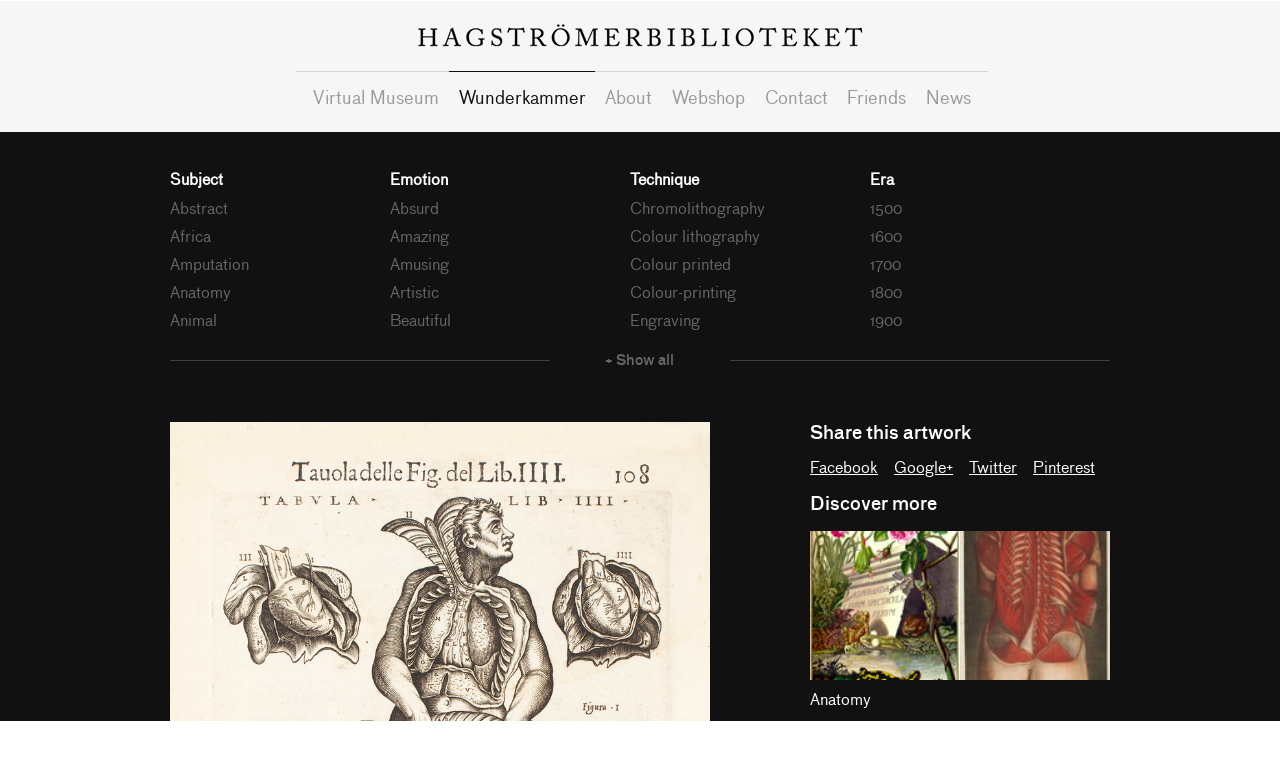

--- FILE ---
content_type: text/html; charset=utf-8
request_url: https://hagstromerlibrary.ki.se/wunderkammer/1935?page=8
body_size: 5816
content:
<!DOCTYPE html>
<!--[if lt IE 7]>      <html class="no-js lt-ie9 lt-ie8 lt-ie7"> <![endif]-->
<!--[if IE 7]>         <html class="no-js lt-ie9 lt-ie8"> <![endif]-->
<!--[if IE 8]>         <html class="no-js lt-ie9"> <![endif]-->
<!--[if gt IE 8]><!--> <html class="no-js"> <!--<![endif]-->
<head>
  <meta charset="utf-8">
  <meta http-equiv="X-UA-Compatible" content="IE=edge">
  <title>Anatomical plate: know thyself | The Historical Library of Karolinska Institutet and the Swedish Society of Medicine</title>
  <meta name="viewport" content="width=device-width, initial-scale=1, user-scalable=no">
  <meta name="description" content="Here you can read about and look at pictures of old and rare books within a wide range of biomedical subjects.">
  
  <meta name="author" content="Hagströmer biblioteket">
  <meta name="viewport" content="user-scalable=no, initial-scale=1.0, maximum-scale=1.0, width=device-width">
  <meta name="apple-mobile-web-app-capable" content="yes">
  <meta name="google-site-verification" content="JBxpkTcDqvUNKPGQK9WZaSz2DfJipXj6_wBJIViZLAc" />
  <meta property="og:image" content="https://hagstromerlibrary.ki.se/assets/share.jpg"/>
  <meta property="og:title" content="Anatomical plate: know thyself"/>
  <meta property="og:url" content="https://hagstromerlibrary.ki.se/wunderkammer/1935?page=8"/>
  <meta property="og:site_name" content="The Historical Library of Karolinska Institutet and the Swedish Society of Medicine"/>
  <meta property="og:type" content="website"/>
  <meta content="authenticity_token" name="csrf-param" />
<meta content="BJj1PauTJD5IZMDGYmttyblBbe/FJHgCJ1c+QCquG4w=" name="csrf-token" />

  <link href="/assets/application-5c695e272230fd9cb87db70c0130a012.css" media="all" rel="stylesheet" type="text/css" />
  <link href="//fonts.googleapis.com/css?family=Alegreya:400italic,400,700" media="all" rel="stylesheet" type="text/css" />
  <script src="/assets/application-a67ffbc59e24094b3c3f3587297b1fb5.js" type="text/javascript"></script>

  <!--[if lte IE 9]>
    <script src="/assets/libs/jquery.html5-placeholder-shim-14fbdd61db0d417b1e67706b233b2ec0.js" type="text/javascript"></script>
  <![endif]-->

  <!-- Global site tag (gtag.js) - Google Analytics -->
  <script async src="https://www.googletagmanager.com/gtag/js?id=UA-123912491-1"></script>
  <script>
    window.dataLayer = window.dataLayer || [];
    function gtag(){dataLayer.push(arguments);}
    gtag('js', new Date());

    gtag('config', 'UA-123912491-1');
  </script>
</head>
<body>

<nav class="">
  <div class="container">
    <h1>
      <a href="/">Hagströmerbiblioteket</a>
    </h1>
  </div>
</nav>
<nav class="bottom">
  <div class="container">
    <ul>
        <li class="">
          <a href="/books">Virtual Museum</a>
        </li>
        <li class="active">
          <a href="/wunderkammer">Wunderkammer</a>
        </li>
        <li class="">
          <a href="/pages/about">About</a>
        </li>
        <li class="">
          <a href="/pages/shop">Webshop</a>
        </li>
        <li class="">
          <a href="/pages/contact">Contact</a>
        </li>
        <li class="">
          <a href="/pages/friends">Friends</a>
        </li>
        <li class=" last">
          <a href="/news">News</a>
        </li>
    </ul>
    <button class="mobile-nav"></button>
  </div>
</nav>

<div class="wunderkammer">
  <div class="container">
    <div class="search">
      <div class="mobile-browse">
  Browse by category <i class="icon icon-chevron-down"></i>
</div>
<div class="categories">
  <div class="lists">
    <ul class="last">
     <li class="list-header">Subject</li>
        <li class="js-tag" data-id="173">
          <a href="/wunderkammer/tags/Abstract">Abstract</a>
        </li>
        <li class="js-tag" data-id="154">
          <a href="/wunderkammer/tags/Africa">Africa</a>
        </li>
        <li class="js-tag" data-id="163">
          <a href="/wunderkammer/tags/Amputation">Amputation</a>
        </li>
        <li class="js-tag" data-id="19">
          <a href="/wunderkammer/tags/Anatomy">Anatomy</a>
        </li>
        <li class="js-tag" data-id="105">
          <a href="/wunderkammer/tags/Animal">Animal</a>
        </li>
        <li class="js-tag" data-id="238">
          <a href="/wunderkammer/tags/Animals">Animals</a>
        </li>
        <li class="js-tag" data-id="178">
          <a href="/wunderkammer/tags/Art%20nouveau">Art nouveau</a>
        </li>
        <li class="js-tag" data-id="255">
          <a href="/wunderkammer/tags/Baby">Baby</a>
        </li>
        <li class="js-tag" data-id="242">
          <a href="/wunderkammer/tags/Beast">Beast</a>
        </li>
        <li class="js-tag" data-id="239">
          <a href="/wunderkammer/tags/Beasts">Beasts</a>
        </li>
        <li class="js-tag" data-id="38">
          <a href="/wunderkammer/tags/Biology">Biology</a>
        </li>
        <li class="js-tag" data-id="241">
          <a href="/wunderkammer/tags/Birds">Birds</a>
        </li>
        <li class="js-tag" data-id="252">
          <a href="/wunderkammer/tags/Blood%20circulation">Blood circulation</a>
        </li>
        <li class="js-tag" data-id="108">
          <a href="/wunderkammer/tags/Body">Body</a>
        </li>
        <li class="js-tag" data-id="22">
          <a href="/wunderkammer/tags/Botany">Botany</a>
        </li>
        <li class="js-tag" data-id="155">
          <a href="/wunderkammer/tags/Breasts">Breasts</a>
        </li>
        <li class="js-tag" data-id="187">
          <a href="/wunderkammer/tags/Cataract">Cataract</a>
        </li>
        <li class="js-tag" data-id="45">
          <a href="/wunderkammer/tags/Chemistry">Chemistry</a>
        </li>
        <li class="js-tag" data-id="116">
          <a href="/wunderkammer/tags/Colourful">Colourful</a>
        </li>
        <li class="js-tag" data-id="229">
          <a href="/wunderkammer/tags/Colours">Colours</a>
        </li>
        <li class="js-tag" data-id="140">
          <a href="/wunderkammer/tags/Corpse">Corpse</a>
        </li>
        <li class="js-tag" data-id="20">
          <a href="/wunderkammer/tags/Dentistry">Dentistry</a>
        </li>
        <li class="js-tag" data-id="21">
          <a href="/wunderkammer/tags/Dermatology">Dermatology</a>
        </li>
        <li class="js-tag" data-id="149">
          <a href="/wunderkammer/tags/Disease">Disease</a>
        </li>
        <li class="js-tag" data-id="218">
          <a href="/wunderkammer/tags/Diseases">Diseases</a>
        </li>
        <li class="js-tag" data-id="135">
          <a href="/wunderkammer/tags/Dissection">Dissection</a>
        </li>
        <li class="js-tag" data-id="258">
          <a href="/wunderkammer/tags/Epilepsy">Epilepsy</a>
        </li>
        <li class="js-tag" data-id="171">
          <a href="/wunderkammer/tags/Evolution">Evolution</a>
        </li>
        <li class="js-tag" data-id="251">
          <a href="/wunderkammer/tags/Expressions">Expressions</a>
        </li>
        <li class="js-tag" data-id="115">
          <a href="/wunderkammer/tags/Eye">Eye</a>
        </li>
        <li class="js-tag" data-id="179">
          <a href="/wunderkammer/tags/Eye%20diseases">Eye diseases</a>
        </li>
        <li class="js-tag" data-id="188">
          <a href="/wunderkammer/tags/Eyes">Eyes</a>
        </li>
        <li class="js-tag" data-id="231">
          <a href="/wunderkammer/tags/Faces">Faces</a>
        </li>
        <li class="js-tag" data-id="181">
          <a href="/wunderkammer/tags/Fashion">Fashion</a>
        </li>
        <li class="js-tag" data-id="196">
          <a href="/wunderkammer/tags/Female%20breast">Female breast</a>
        </li>
        <li class="js-tag" data-id="240">
          <a href="/wunderkammer/tags/Fishes">Fishes</a>
        </li>
        <li class="js-tag" data-id="176">
          <a href="/wunderkammer/tags/Flowers">Flowers</a>
        </li>
        <li class="js-tag" data-id="190">
          <a href="/wunderkammer/tags/Fly">Fly</a>
        </li>
        <li class="js-tag" data-id="132">
          <a href="/wunderkammer/tags/Frog">Frog</a>
        </li>
        <li class="js-tag" data-id="128">
          <a href="/wunderkammer/tags/Fruit">Fruit</a>
        </li>
        <li class="js-tag" data-id="222">
          <a href="/wunderkammer/tags/Fundus">Fundus</a>
        </li>
        <li class="js-tag" data-id="130">
          <a href="/wunderkammer/tags/Graphic">Graphic</a>
        </li>
        <li class="js-tag" data-id="235">
          <a href="/wunderkammer/tags/Head">Head</a>
        </li>
        <li class="js-tag" data-id="248">
          <a href="/wunderkammer/tags/Hearing%20organs">Hearing organs</a>
        </li>
        <li class="js-tag" data-id="211">
          <a href="/wunderkammer/tags/Herbal">Herbal</a>
        </li>
        <li class="js-tag" data-id="56">
          <a href="/wunderkammer/tags/Hermaphrodite">Hermaphrodite</a>
        </li>
        <li class="js-tag" data-id="57">
          <a href="/wunderkammer/tags/Histology">Histology</a>
        </li>
        <li class="js-tag" data-id="182">
          <a href="/wunderkammer/tags/Human%20body">Human body</a>
        </li>
        <li class="js-tag" data-id="257">
          <a href="/wunderkammer/tags/Hysteria">Hysteria</a>
        </li>
        <li class="js-tag" data-id="175">
          <a href="/wunderkammer/tags/Impressionism">Impressionism</a>
        </li>
        <li class="js-tag" data-id="198">
          <a href="/wunderkammer/tags/Injured%20soldier">Injured soldier</a>
        </li>
        <li class="js-tag" data-id="150">
          <a href="/wunderkammer/tags/Injuries">Injuries</a>
        </li>
        <li class="js-tag" data-id="237">
          <a href="/wunderkammer/tags/Insane">Insane</a>
        </li>
        <li class="js-tag" data-id="256">
          <a href="/wunderkammer/tags/Insect">Insect</a>
        </li>
        <li class="js-tag" data-id="145">
          <a href="/wunderkammer/tags/Insects">Insects</a>
        </li>
        <li class="js-tag" data-id="31">
          <a href="/wunderkammer/tags/Lithotomy">Lithotomy</a>
        </li>
        <li class="js-tag" data-id="234">
          <a href="/wunderkammer/tags/Lymphatic%20vessels">Lymphatic vessels</a>
        </li>
        <li class="js-tag" data-id="153">
          <a href="/wunderkammer/tags/Magic">Magic</a>
        </li>
        <li class="js-tag" data-id="177">
          <a href="/wunderkammer/tags/Marine%20organisms">Marine organisms</a>
        </li>
        <li class="js-tag" data-id="161">
          <a href="/wunderkammer/tags/Medical%20examination">Medical examination</a>
        </li>
        <li class="js-tag" data-id="127">
          <a href="/wunderkammer/tags/Medical%20plants">Medical plants</a>
        </li>
        <li class="js-tag" data-id="166">
          <a href="/wunderkammer/tags/Medicine">Medicine</a>
        </li>
        <li class="js-tag" data-id="53">
          <a href="/wunderkammer/tags/Microscopy">Microscopy</a>
        </li>
        <li class="js-tag" data-id="151">
          <a href="/wunderkammer/tags/Middle%20ages">Middle ages</a>
        </li>
        <li class="js-tag" data-id="233">
          <a href="/wunderkammer/tags/Midwifery">Midwifery</a>
        </li>
        <li class="js-tag" data-id="123">
          <a href="/wunderkammer/tags/Monster">Monster</a>
        </li>
        <li class="js-tag" data-id="111">
          <a href="/wunderkammer/tags/Muscle%20manikin">Muscle manikin</a>
        </li>
        <li class="js-tag" data-id="170">
          <a href="/wunderkammer/tags/Museum">Museum</a>
        </li>
        <li class="js-tag" data-id="191">
          <a href="/wunderkammer/tags/Mushrooms">Mushrooms</a>
        </li>
        <li class="js-tag" data-id="185">
          <a href="/wunderkammer/tags/Nerve%20cells">Nerve cells</a>
        </li>
        <li class="js-tag" data-id="67">
          <a href="/wunderkammer/tags/Neurology">Neurology</a>
        </li>
        <li class="js-tag" data-id="197">
          <a href="/wunderkammer/tags/Nipples">Nipples</a>
        </li>
        <li class="js-tag" data-id="186">
          <a href="/wunderkammer/tags/Nobel%20prize">Nobel prize</a>
        </li>
        <li class="js-tag" data-id="200">
          <a href="/wunderkammer/tags/North%20america">North america</a>
        </li>
        <li class="js-tag" data-id="158">
          <a href="/wunderkammer/tags/Nuts">Nuts</a>
        </li>
        <li class="js-tag" data-id="24">
          <a href="/wunderkammer/tags/Obstetrics">Obstetrics</a>
        </li>
        <li class="js-tag" data-id="226">
          <a href="/wunderkammer/tags/Odontology">Odontology</a>
        </li>
        <li class="js-tag" data-id="114">
          <a href="/wunderkammer/tags/Ophtalmology">Ophtalmology</a>
        </li>
        <li class="js-tag" data-id="221">
          <a href="/wunderkammer/tags/Ophtalmoscope">Ophtalmoscope</a>
        </li>
        <li class="js-tag" data-id="189">
          <a href="/wunderkammer/tags/Optics">Optics</a>
        </li>
        <li class="js-tag" data-id="129">
          <a href="/wunderkammer/tags/Organic">Organic</a>
        </li>
        <li class="js-tag" data-id="215">
          <a href="/wunderkammer/tags/Orthopedics">Orthopedics</a>
        </li>
        <li class="js-tag" data-id="253">
          <a href="/wunderkammer/tags/Pancreas">Pancreas</a>
        </li>
        <li class="js-tag" data-id="59">
          <a href="/wunderkammer/tags/Pathology">Pathology</a>
        </li>
        <li class="js-tag" data-id="217">
          <a href="/wunderkammer/tags/Patient">Patient</a>
        </li>
        <li class="js-tag" data-id="205">
          <a href="/wunderkammer/tags/Pharmacy">Pharmacy</a>
        </li>
        <li class="js-tag" data-id="160">
          <a href="/wunderkammer/tags/Physician">Physician</a>
        </li>
        <li class="js-tag" data-id="254">
          <a href="/wunderkammer/tags/Physiognomy">Physiognomy</a>
        </li>
        <li class="js-tag" data-id="50">
          <a href="/wunderkammer/tags/Physiology">Physiology</a>
        </li>
        <li class="js-tag" data-id="250">
          <a href="/wunderkammer/tags/Physionomy">Physionomy</a>
        </li>
        <li class="js-tag" data-id="228">
          <a href="/wunderkammer/tags/Plants">Plants</a>
        </li>
        <li class="js-tag" data-id="192">
          <a href="/wunderkammer/tags/Poisoness">Poisoness</a>
        </li>
        <li class="js-tag" data-id="245">
          <a href="/wunderkammer/tags/Polyp">Polyp</a>
        </li>
        <li class="js-tag" data-id="195">
          <a href="/wunderkammer/tags/Pop-up%20pictures">Pop-up pictures</a>
        </li>
        <li class="js-tag" data-id="194">
          <a href="/wunderkammer/tags/Portraits">Portraits</a>
        </li>
        <li class="js-tag" data-id="220">
          <a href="/wunderkammer/tags/Prothesis">Prothesis</a>
        </li>
        <li class="js-tag" data-id="236">
          <a href="/wunderkammer/tags/Psychiatry">Psychiatry</a>
        </li>
        <li class="js-tag" data-id="230">
          <a href="/wunderkammer/tags/Psychology">Psychology</a>
        </li>
        <li class="js-tag" data-id="193">
          <a href="/wunderkammer/tags/Renaissance">Renaissance</a>
        </li>
        <li class="js-tag" data-id="106">
          <a href="/wunderkammer/tags/Skeleton">Skeleton</a>
        </li>
        <li class="js-tag" data-id="223">
          <a href="/wunderkammer/tags/Skin%20diseases">Skin diseases</a>
        </li>
        <li class="js-tag" data-id="30">
          <a href="/wunderkammer/tags/Surgery">Surgery</a>
        </li>
        <li class="js-tag" data-id="227">
          <a href="/wunderkammer/tags/Swedish%20flora">Swedish flora</a>
        </li>
        <li class="js-tag" data-id="224">
          <a href="/wunderkammer/tags/Tattoo">Tattoo</a>
        </li>
        <li class="js-tag" data-id="244">
          <a href="/wunderkammer/tags/Teeth">Teeth</a>
        </li>
        <li class="js-tag" data-id="122">
          <a href="/wunderkammer/tags/Teratology">Teratology</a>
        </li>
        <li class="js-tag" data-id="210">
          <a href="/wunderkammer/tags/Trees">Trees</a>
        </li>
        <li class="js-tag" data-id="199">
          <a href="/wunderkammer/tags/Us%20civil%20war">Us civil war</a>
        </li>
        <li class="js-tag" data-id="40">
          <a href="/wunderkammer/tags/Vaccination">Vaccination</a>
        </li>
        <li class="js-tag" data-id="247">
          <a href="/wunderkammer/tags/Vocal%20organs">Vocal organs</a>
        </li>
        <li class="js-tag" data-id="201">
          <a href="/wunderkammer/tags/War">War</a>
        </li>
        <li class="js-tag" data-id="134">
          <a href="/wunderkammer/tags/Zoology">Zoology</a>
        </li>
    </ul>
    <ul class="">
     <li class="list-header">Emotion</li>
        <li class="js-tag" data-id="225">
          <a href="/wunderkammer/tags/Absurd">Absurd</a>
        </li>
        <li class="js-tag" data-id="169">
          <a href="/wunderkammer/tags/Amazing">Amazing</a>
        </li>
        <li class="js-tag" data-id="133">
          <a href="/wunderkammer/tags/Amusing">Amusing</a>
        </li>
        <li class="js-tag" data-id="174">
          <a href="/wunderkammer/tags/Artistic">Artistic</a>
        </li>
        <li class="js-tag" data-id="109">
          <a href="/wunderkammer/tags/Beautiful">Beautiful</a>
        </li>
        <li class="js-tag" data-id="212">
          <a href="/wunderkammer/tags/Charming">Charming</a>
        </li>
        <li class="js-tag" data-id="141">
          <a href="/wunderkammer/tags/Colourful">Colourful</a>
        </li>
        <li class="js-tag" data-id="164">
          <a href="/wunderkammer/tags/Dramatic">Dramatic</a>
        </li>
        <li class="js-tag" data-id="206">
          <a href="/wunderkammer/tags/Elegant">Elegant</a>
        </li>
        <li class="js-tag" data-id="214">
          <a href="/wunderkammer/tags/Fanciful">Fanciful</a>
        </li>
        <li class="js-tag" data-id="124">
          <a href="/wunderkammer/tags/Fantasy">Fantasy</a>
        </li>
        <li class="js-tag" data-id="119">
          <a href="/wunderkammer/tags/Fascinating">Fascinating</a>
        </li>
        <li class="js-tag" data-id="125">
          <a href="/wunderkammer/tags/Funny">Funny</a>
        </li>
        <li class="js-tag" data-id="139">
          <a href="/wunderkammer/tags/Horrid">Horrid</a>
        </li>
        <li class="js-tag" data-id="147">
          <a href="/wunderkammer/tags/Humorous">Humorous</a>
        </li>
        <li class="js-tag" data-id="159">
          <a href="/wunderkammer/tags/Indecent">Indecent</a>
        </li>
        <li class="js-tag" data-id="167">
          <a href="/wunderkammer/tags/Instructive">Instructive</a>
        </li>
        <li class="js-tag" data-id="232">
          <a href="/wunderkammer/tags/Interesting">Interesting</a>
        </li>
        <li class="js-tag" data-id="213">
          <a href="/wunderkammer/tags/Marvellous">Marvellous</a>
        </li>
        <li class="js-tag" data-id="246">
          <a href="/wunderkammer/tags/Masterpiece">Masterpiece</a>
        </li>
        <li class="js-tag" data-id="204">
          <a href="/wunderkammer/tags/Morbid">Morbid</a>
        </li>
        <li class="js-tag" data-id="117">
          <a href="/wunderkammer/tags/Old-fashioned">Old-fashioned</a>
        </li>
        <li class="js-tag" data-id="180">
          <a href="/wunderkammer/tags/Painful">Painful</a>
        </li>
        <li class="js-tag" data-id="168">
          <a href="/wunderkammer/tags/Remarkable">Remarkable</a>
        </li>
        <li class="js-tag" data-id="138">
          <a href="/wunderkammer/tags/Scary">Scary</a>
        </li>
        <li class="js-tag" data-id="142">
          <a href="/wunderkammer/tags/Spectacular">Spectacular</a>
        </li>
        <li class="js-tag" data-id="120">
          <a href="/wunderkammer/tags/Strange">Strange</a>
        </li>
        <li class="js-tag" data-id="156">
          <a href="/wunderkammer/tags/Superb">Superb</a>
        </li>
        <li class="js-tag" data-id="249">
          <a href="/wunderkammer/tags/Surrealistic">Surrealistic</a>
        </li>
        <li class="js-tag" data-id="208">
          <a href="/wunderkammer/tags/Unattractive">Unattractive</a>
        </li>
        <li class="js-tag" data-id="146">
          <a href="/wunderkammer/tags/Unique">Unique</a>
        </li>
    </ul>
    <ul class="">
     <li class="list-header">Technique</li>
        <li class="js-tag" data-id="172">
          <a href="/wunderkammer/tags/Chromolithography">Chromolithography</a>
        </li>
        <li class="js-tag" data-id="184">
          <a href="/wunderkammer/tags/Colour%20lithography">Colour lithography</a>
        </li>
        <li class="js-tag" data-id="165">
          <a href="/wunderkammer/tags/Colour%20printed">Colour printed</a>
        </li>
        <li class="js-tag" data-id="216">
          <a href="/wunderkammer/tags/Colour-printing">Colour-printing</a>
        </li>
        <li class="js-tag" data-id="103">
          <a href="/wunderkammer/tags/Engraving">Engraving</a>
        </li>
        <li class="js-tag" data-id="143">
          <a href="/wunderkammer/tags/Four-colour%20printing">Four-colour printing</a>
        </li>
        <li class="js-tag" data-id="118">
          <a href="/wunderkammer/tags/Hand-coloured">Hand-coloured</a>
        </li>
        <li class="js-tag" data-id="131">
          <a href="/wunderkammer/tags/Lithography">Lithography</a>
        </li>
        <li class="js-tag" data-id="137">
          <a href="/wunderkammer/tags/Mezzotint">Mezzotint</a>
        </li>
        <li class="js-tag" data-id="207">
          <a href="/wunderkammer/tags/Nature-printing">Nature-printing</a>
        </li>
        <li class="js-tag" data-id="203">
          <a href="/wunderkammer/tags/Photography">Photography</a>
        </li>
        <li class="js-tag" data-id="152">
          <a href="/wunderkammer/tags/Water%20colour">Water colour</a>
        </li>
        <li class="js-tag" data-id="112">
          <a href="/wunderkammer/tags/Woodcut">Woodcut</a>
        </li>
    </ul>
    <ul class="">
     <li class="list-header">Era</li>
        <li class="js-tag" data-id="94">
          <a href="/wunderkammer/tags/1500">1500</a>
        </li>
        <li class="js-tag" data-id="95">
          <a href="/wunderkammer/tags/1600">1600</a>
        </li>
        <li class="js-tag" data-id="98">
          <a href="/wunderkammer/tags/1700">1700</a>
        </li>
        <li class="js-tag" data-id="97">
          <a href="/wunderkammer/tags/1800">1800</a>
        </li>
        <li class="js-tag" data-id="99">
          <a href="/wunderkammer/tags/1900">1900</a>
        </li>
        <li class="js-tag" data-id="101">
          <a href="/wunderkammer/tags/before%201400">before 1400</a>
        </li>
    </ul>

  </div>
  <div class="more">
    <hr>
    <span>+ Show all</span>
    <hr class="last">
  </div>
</div>

    </div>
    <div class="wk-show">
      <div class="wk-showcase container">
        <div class="wk-image-active">
          <img alt="Fullscreen" src="/uploads/images/1935/fullscreen.jpg" />
          <h3>Anatomical plate: know thyself</h3>
          <ul>
              <li class="list-header">
                La anatomia del corpo umano. Nuovamente ristampata: e con l'aggiunta di alcune tavole ampliata.  [Transl. by] Antonio Tabo.<br>Venetia, della stamperia de Giunti, 1586. 
                - 
              </li>
              <li class="list-header">Author: VALVERDE, Juan de (c. 1525–1588)</li>
              <li class="wk-image-comment"></li>
          </ul>
        </div>
        <div class="wk-image-extra">
          <div class="share">
            <h4>Share this artwork</h4>
            <ul class="sharelinks">
              <li><a target="_blank" href="//facebook.com/sharer/sharer.php?u=https%3A%2F%2Fhagstromerlibrary.ki.se%2Fwunderkammer%2F1935&amp;t=Anatomical+plate%3A+know+thyself">Facebook</a></li>
              <li><a target="_blank" href="//plus.google.com/share?url=https%3A%2F%2Fhagstromerlibrary.ki.se%2Fwunderkammer%2F1935">Google+</a></li>
              <li><a target="_blank" href="//twitter.com/intent/tweet?original_referer=https%3A%2F%2Fhagstromerlibrary.ki.se%2Fwunderkammer%2F1935&amp;text=Anatomical+plate%3A+know+thyself&amp;url=https%3A%2F%2Fhagstromerlibrary.ki.se%2Fwunderkammer%2F1935">Twitter </a></li>
              <li><a href="javascript:void((function()%7Bvar%20e=document.createElement('script');e.setAttribute('charset','UTF-8');e.setAttribute('src','http://assets.pinterest.com/js/pinmarklet.js?r='+Math.random()*99999999);document.body.appendChild(e)%7D)());">Pinterest</a></li>
            </ul>
          </div>
          <h4>Discover more</h4>
          <ul class="related">
              <li class="related-item">
                <div class="related-images">
                        <a href="/wunderkammer/1570">
                          <img alt="Thumb" src="/uploads/images/1570/thumb.jpg" />
</a>                        <a href="/wunderkammer/1571">
                          <img alt="Thumb" src="/uploads/images/1571/thumb.jpg" />
</a>                  </div>
                  <ul class="related-tags">
                    <li><a href="/wunderkammer/tags/Anatomy">Anatomy</a></li>
                  </ul>
                </li>
              <li class="related-item">
                <div class="related-images">
                        <a href="/wunderkammer/1591">
                          <img alt="Thumb" src="/uploads/images/1591/thumb.jpg" />
</a>                        <a href="/wunderkammer/1731">
                          <img alt="Thumb" src="/uploads/images/1731/thumb.jpg" />
</a>                  </div>
                  <ul class="related-tags">
                    <li><a href="/wunderkammer/tags/Body">Body</a></li>
                  </ul>
                </li>
              <li class="related-item">
                <div class="related-images">
                        <a href="/wunderkammer/1568">
                          <img alt="Thumb" src="/uploads/images/1568/thumb.jpg" />
</a>                        <a href="/wunderkammer/1569">
                          <img alt="Thumb" src="/uploads/images/1569/thumb.jpg" />
</a>                  </div>
                  <ul class="related-tags">
                    <li><a href="/wunderkammer/tags/Beautiful">Beautiful</a></li>
                  </ul>
                </li>
          </ul>
        </div>
      </div>
    </div>
  </div>
  <div class="container">
    <div class="wk-image-grid">
          <div class="wk-image-col js-loadmore-col">
        <div class="wk-preview">
          <a href="/wunderkammer/1731" class="wk-link" data-id="1731">
            <img alt="Wklist" src="/uploads/images/1731/wklist.jpg" />
</a>        </div>
        <div class="wk-preview">
          <a href="/wunderkammer/1737" class="wk-link" data-id="1737">
            <img alt="Wklist" src="/uploads/images/1737/wklist.jpg" />
</a>        </div>
        <div class="wk-preview">
          <a href="/wunderkammer/1738" class="wk-link" data-id="1738">
            <img alt="Wklist" src="/uploads/images/1738/wklist.jpg" />
</a>        </div>
        <div class="wk-preview">
          <a href="/wunderkammer/1739" class="wk-link" data-id="1739">
            <img alt="Wklist" src="/uploads/images/1739/wklist.jpg" />
</a>        </div>
        <div class="wk-preview">
          <a href="/wunderkammer/1741" class="wk-link" data-id="1741">
            <img alt="Wklist" src="/uploads/images/1741/wklist.jpg" />
</a>        </div>
    </div>
    <div class="wk-image-col js-loadmore-col">
        <div class="wk-preview">
          <a href="/wunderkammer/1742" class="wk-link" data-id="1742">
            <img alt="Wklist" src="/uploads/images/1742/wklist.jpg" />
</a>        </div>
        <div class="wk-preview">
          <a href="/wunderkammer/1744" class="wk-link" data-id="1744">
            <img alt="Wklist" src="/uploads/images/1744/wklist.jpg" />
</a>        </div>
        <div class="wk-preview">
          <a href="/wunderkammer/1745" class="wk-link" data-id="1745">
            <img alt="Wklist" src="/uploads/images/1745/wklist.jpg" />
</a>        </div>
        <div class="wk-preview">
          <a href="/wunderkammer/1746" class="wk-link" data-id="1746">
            <img alt="Wklist" src="/uploads/images/1746/wklist.jpg" />
</a>        </div>
        <div class="wk-preview">
          <a href="/wunderkammer/1747" class="wk-link" data-id="1747">
            <img alt="Wklist" src="/uploads/images/1747/wklist.jpg" />
</a>        </div>
    </div>
    <div class="wk-image-col js-loadmore-col">
        <div class="wk-preview">
          <a href="/wunderkammer/1748" class="wk-link" data-id="1748">
            <img alt="Wklist" src="/uploads/images/1748/wklist.jpg" />
</a>        </div>
        <div class="wk-preview">
          <a href="/wunderkammer/1749" class="wk-link" data-id="1749">
            <img alt="Wklist" src="/uploads/images/1749/wklist.jpg" />
</a>        </div>
        <div class="wk-preview">
          <a href="/wunderkammer/1750" class="wk-link" data-id="1750">
            <img alt="Wklist" src="/uploads/images/1750/wklist.jpg" />
</a>        </div>
        <div class="wk-preview">
          <a href="/wunderkammer/1751" class="wk-link" data-id="1751">
            <img alt="Wklist" src="/uploads/images/1751/wklist.jpg" />
</a>        </div>
        <div class="wk-preview">
          <a href="/wunderkammer/1752" class="wk-link" data-id="1752">
            <img alt="Wklist" src="/uploads/images/1752/wklist.jpg" />
</a>        </div>
    </div>
    <div class="wk-image-col js-loadmore-col">
        <div class="wk-preview">
          <a href="/wunderkammer/1756" class="wk-link" data-id="1756">
            <img alt="Wklist" src="/uploads/images/1756/wklist.jpg" />
</a>        </div>
        <div class="wk-preview">
          <a href="/wunderkammer/1757" class="wk-link" data-id="1757">
            <img alt="Wklist" src="/uploads/images/1757/wklist.jpg" />
</a>        </div>
        <div class="wk-preview">
          <a href="/wunderkammer/1794" class="wk-link" data-id="1794">
            <img alt="Wklist" src="/uploads/images/1794/wklist.jpg" />
</a>        </div>
        <div class="wk-preview">
          <a href="/wunderkammer/1795" class="wk-link" data-id="1795">
            <img alt="Wklist" src="/uploads/images/1795/wklist.jpg" />
</a>        </div>
        <div class="wk-preview">
          <a href="/wunderkammer/1796" class="wk-link" data-id="1796">
            <img alt="Wklist" src="/uploads/images/1796/wklist.jpg" />
</a>        </div>
    </div>

    </div>
  </div>
</div>
<div class="wk-pagination">
    <nav class="pagination">
    <span class="first">
  <a href="/wunderkammer/1935">&laquo; First</a>
</span>

    <span class="prev">
  <a href="/wunderkammer/1935?page=9" rel="prev">&lsaquo; Prev</a>
</span>

        <span class="page">
  <a href="/wunderkammer/1935">1</a>
</span>

        <span class="page">
  <a href="/wunderkammer/1935?page=2">2</a>
</span>

        <span class="page">
  <a href="/wunderkammer/1935?page=3">3</a>
</span>

        <span class="page">
  <a href="/wunderkammer/1935?page=4">4</a>
</span>

        <span class="page">
  <a href="/wunderkammer/1935?page=5">5</a>
</span>

        <span class="page">
  <a href="/wunderkammer/1935?page=6">6</a>
</span>

        <span class="page">
  <a href="/wunderkammer/1935?page=7">7</a>
</span>

        <span class="page">
  <a href="/wunderkammer/1935?page=8">8</a>
</span>

        <span class="page">
  <a href="/wunderkammer/1935?page=9" rel="prev">9</a>
</span>

        <span class="page current">
  10
</span>

        <span class="page">
  <a href="/wunderkammer/1935?page=11" rel="next">11</a>
</span>

        <span class="page">
  <a href="/wunderkammer/1935?page=12">12</a>
</span>

        <span class="page">
  <a href="/wunderkammer/1935?page=13">13</a>
</span>

        <span class="page">
  <a href="/wunderkammer/1935?page=14">14</a>
</span>

        <span class="page">
  <a href="/wunderkammer/1935?page=15">15</a>
</span>

        <span class="page">
  <a href="/wunderkammer/1935?page=16">16</a>
</span>

        <span class="page">
  <a href="/wunderkammer/1935?page=17">17</a>
</span>

    <span class="next">
  <a href="/wunderkammer/1935?page=11" rel="next">Next &rsaquo;</a>
</span>

    <span class="last">
  <a href="/wunderkammer/1935?page=17">Last &raquo;</a>
</span>

  </nav>

  <nav style="display:none">
    <a href="/wunderkammer/1935?ajax=true&amp;page=11" class="js-load-more">+ Show more</a>
  </nav>
</div>


<footer>
  <div class="container">
    <address>
      <h3>
        <a href="/">Hagströmerbiblioteket</a>
      </h3>
      Karolinska Institutet<br />
      171 77 Stockholm
    </address>
      <ul>
          <li><a href="/pages/contact">Contact</a></li>
          <li><a href="/pages/friends">Friends</a></li>
          <li><a href="/news">News</a></li>
      </ul>
      <ul>
          <li><a href="/books">Virtual Museum</a></li>
          <li><a href="/wunderkammer">Wunderkammer</a></li>
          <li><a href="/pages/about">About</a></li>
          <li><a href="/pages/shop">Webshop</a></li>
      </ul>
  </div>
  <div class="container">
    <a href="http://www.ki.se/" target="_blank">
      <img alt="Ki-logo" class="ki-logo" src="/assets/ki-logo-72004e4596fd37c9f093d7cdf17d8513.png" />
</a>    <a href="http://www.sls.se/" target="_blank">
      <img alt="Sls-logo" class="sls-logo" src="/assets/sls-logo-0d8c481516e6879f75acd7b784f10d2c.png" />
</a>  </div>
</footer>
</body>
</html>


--- FILE ---
content_type: text/css
request_url: https://hagstromerlibrary.ki.se/assets/application-5c695e272230fd9cb87db70c0130a012.css
body_size: 25099
content:
/*! normalize.css v2.1.2 | MIT License | git.io/normalize */article,aside,details,figcaption,figure,footer,header,hgroup,main,nav,section,summary{display:block}audio,canvas,video{display:inline-block}audio:not([controls]){display:none;height:0}[hidden]{display:none}html{font-family:sans-serif;-ms-text-size-adjust:100%;-webkit-text-size-adjust:100%}body{margin:0}a:focus{outline:thin dotted}a:active,a:hover{outline:0}h1{font-size:2em;margin:0.67em 0}abbr[title]{border-bottom:1px dotted}b{font-weight:normal}dfn{font-style:italic}hr{-moz-box-sizing:content-box;box-sizing:content-box;height:0}mark{background:#ff0;color:#000}code,kbd,pre,samp{font-family:monospace, serif;font-size:1em}pre{white-space:pre-wrap}q{quotes:"\201C" "\201D" "\2018" "\2019"}small{font-size:80%}sub,sup{font-size:75%;line-height:0;position:relative;vertical-align:baseline}sup{top:-0.5em}sub{bottom:-0.25em}img{border:0}svg:not(:root){overflow:hidden}figure{margin:0}fieldset{border:1px solid #c0c0c0;margin:0 2px;padding:0.35em 0.625em 0.75em}legend{border:0;padding:0}button,input,select,textarea{font-family:inherit;font-size:100%;margin:0}button,input{line-height:normal}button,select{text-transform:none}button,html input[type="button"],input[type="reset"],input[type="submit"]{-webkit-appearance:button;cursor:pointer}button[disabled],html input[disabled]{cursor:default}input[type="checkbox"],input[type="radio"]{box-sizing:border-box;padding:0}input[type="search"]{-webkit-appearance:textfield;-moz-box-sizing:content-box;-webkit-box-sizing:content-box;box-sizing:content-box}input[type="search"]::-webkit-search-cancel-button,input[type="search"]::-webkit-search-decoration{-webkit-appearance:none}button::-moz-focus-inner,input::-moz-focus-inner{border:0;padding:0}textarea{overflow:auto;vertical-align:top}table{border-collapse:collapse;border-spacing:0}@font-face{font-family:'BauWeb-Regular';src:url("BauWeb-Regular.eot");src:url("BauWeb-Regular.eot?#iefix") format("embedded-opentype"),url("BauWeb-Regular.woff") format("woff"),url("BauWeb-Regular.ttf") format("truetype");font-weight:normal;font-style:normal}@font-face{font-family:'BauWeb-Medium';src:url("BauWeb-Medium.eot");src:url("BauWeb-Medium.eot?#iefix") format("embedded-opentype"),url("BauWeb-Medium.woff") format("woff"),url("BauWeb-Medium.ttf") format("truetype");font-weight:normal;font-style:normal}*,*:before,*:after{-moz-box-sizing:border-box;-webkit-box-sizing:border-box;box-sizing:border-box;outline:none;-webkit-tap-highlight-color:rgba(0,0,0,0);-webkit-font-smoothing:antialiased}body{font-family:'BauWeb-Regular', sans-serif;font-weight:normal;font-size:1em;color:inherit;background:#fff}h1,h2,h3,h4{font-family:'BauWeb-Medium', sans-serif;font-weight:normal;font-size:1em;color:inherit;margin:0}h1{font-size:3.000em}h2{font-size:2.250em}h3{font-size:2.1em}h4{font-size:1.125em}a{color:inherit;text-decoration:inherit;cursor:inherit;cursor:pointer}a:active,a:focus{outline:none}p,ol,ul,li{padding:0;margin:0}ol,ul,li{list-style:none}strong,b{font-family:'BauWeb-Medium', sans-serif;font-weight:normal;font-size:1em;color:inherit;font-weight:normal}img{width:100%;height:auto}.list-header{font-weight:bold}.container{*zoom:1;max-width:58.75em;_width:58.75em;padding-left:1.25em;padding-right:1.25em;margin-left:auto;margin-right:auto;padding:0}.container:after{content:"";display:table;clear:both}.carousel{height:540px;overflow:hidden;position:relative}.carousel .nav{margin:210px auto 0 auto}.carousel .fullslider{color:transparent}.carousel .fullslider img{min-height:100%}.carousel .fullslider .slidesjs-previous,.carousel .fullslider .slidesjs-next{position:absolute;top:50%;z-index:999;overflow:hidden;text-indent:-99999px;margin-top:-30px;width:60px;height:60px}.carousel .fullslider .slidesjs-previous{left:2%;background:url(images/prev-btn.png) no-repeat}.carousel .fullslider .slidesjs-next{right:2%;background:url(images/next-btn.png) no-repeat}.icon{display:inline-block;position:relative;background-size:100%}.icon-chevron-up{width:13px;height:6px;background:url(images/icon-chevron-up.png) no-repeat}.icon-chevron-down{width:13px;height:6px;background:url(images/icon-chevron-down.png) no-repeat}.icon-arrow-right{width:31px;height:27px;background:url(images/icon-arrow-right.png) no-repeat}.icon-search{height:31px;width:31px;background:url(images/icon-search.png) no-repeat}body.active_admin span.icon{vertical-align:middle;display:inline-block}body.active_admin span.icon svg{vertical-align:baseline}body.active_admin span.icon{width:0.8em;height:0.8em}body.active_admin span.icon svg{width:0.8em;height:0.8em}body.active_admin html,body.active_admin body,body.active_admin div,body.active_admin span,body.active_admin applet,body.active_admin object,body.active_admin iframe,body.active_admin h1,body.active_admin h2,body.active_admin h3,body.active_admin h4,body.active_admin h5,body.active_admin h6,body.active_admin p,body.active_admin blockquote,body.active_admin pre,body.active_admin a,body.active_admin abbr,body.active_admin acronym,body.active_admin address,body.active_admin big,body.active_admin cite,body.active_admin code,body.active_admin del,body.active_admin dfn,body.active_admin em,body.active_admin font,body.active_admin img,body.active_admin ins,body.active_admin kbd,body.active_admin q,body.active_admin s,body.active_admin samp,body.active_admin small,body.active_admin strike,body.active_admin strong,body.active_admin sub,body.active_admin sup,body.active_admin tt,body.active_admin var,body.active_admin dl,body.active_admin dt,body.active_admin dd,body.active_admin ol,body.active_admin ul,body.active_admin li,body.active_admin fieldset,body.active_admin form,body.active_admin label,body.active_admin legend,body.active_admin table,body.active_admin caption,body.active_admin tbody,body.active_admin tfoot,body.active_admin thead,body.active_admin tr,body.active_admin th,body.active_admin td{margin:0;padding:0;border:0;outline:0;font-weight:inherit;font-style:inherit;font-size:100%;font-family:inherit;vertical-align:baseline}body.active_admin body{line-height:1;color:black;background:white}body.active_admin ol,body.active_admin ul{list-style:none}body.active_admin table{border-collapse:separate;border-spacing:0;vertical-align:middle}body.active_admin caption,body.active_admin th,body.active_admin td{text-align:left;font-weight:normal;vertical-align:middle}body.active_admin q,body.active_admin blockquote{quotes:"" ""}body.active_admin q:before,body.active_admin q:after,body.active_admin blockquote:before,body.active_admin blockquote:after{content:""}body.active_admin a img{border:none}body.active_admin html{font-size:100.01%}body.active_admin{font-size:75%;font-family:"Helvetica Neue", Arial, Helvetica, sans-serif}body.active_admin h1,body.active_admin h2,body.active_admin h3,body.active_admin h4,body.active_admin h5,body.active_admin h6{font-weight:normal;color:#5e6469}body.active_admin h1 img,body.active_admin h2 img,body.active_admin h3 img,body.active_admin h4 img,body.active_admin h5 img,body.active_admin h6 img{margin:0}body.active_admin h1{font-size:3em;line-height:1;margin-bottom:0.5em}body.active_admin h2{font-size:2em;margin-bottom:0.75em}body.active_admin h3{font-size:1.5em;line-height:1;margin-bottom:1em}body.active_admin h4{font-size:1.2em;line-height:1.25;margin-bottom:1.25em}body.active_admin h5{font-size:1em;font-weight:bold;margin-bottom:1.5em}body.active_admin h6{font-size:1em;font-weight:bold}body.active_admin p{margin:0 0 1.5em}body.active_admin p .left{margin:1.5em 1.5em 1.5em 0;padding:0}body.active_admin p .right{margin:1.5em 0 1.5em 1.5em;padding:0}body.active_admin .left{float:left !important}body.active_admin .right{float:right !important}body.active_admin blockquote{margin:1.5em;color:#666;font-style:italic}body.active_admin strong,body.active_admin dfn{font-weight:bold}body.active_admin em,body.active_admin dfn{font-style:italic}body.active_admin sup,body.active_admin sub{line-height:0}body.active_admin abbr,body.active_admin acronym{border-bottom:1px dotted #666}body.active_admin address{margin:0 0 1.5em;font-style:italic}body.active_admin del{color:#666}body.active_admin pre{margin:1.5em 0;white-space:pre}body.active_admin pre,body.active_admin code,body.active_admin tt{font:1em 'andale mono', 'lucida console', monospace;line-height:1.5}body.active_admin li ul,body.active_admin li ol{margin:0}body.active_admin ul,body.active_admin ol{margin:0 1.5em 1.5em 0;padding-left:1.5em}body.active_admin ul{list-style-type:disc}body.active_admin ol{list-style-type:decimal}body.active_admin dl{margin:0 0 1.5em 0}body.active_admin dl dt{font-weight:bold}body.active_admin dd{margin-left:1.5em}body.active_admin table{margin-bottom:1.4em;width:100%}body.active_admin th{font-weight:bold}body.active_admin thead th{background:#c3d9ff}body.active_admin th,body.active_admin td,body.active_admin caption{padding:4px 10px 4px 5px}body.active_admin .small{font-size:.8em;margin-bottom:1.875em;line-height:1.875em}body.active_admin .large{font-size:1.2em;line-height:2.5em;margin-bottom:1.25em}body.active_admin .hide{display:none}body.active_admin .quiet{color:#666}body.active_admin .loud{color:#000}body.active_admin .highlight{background:#ff0}body.active_admin .added{background:#060;color:#fff}body.active_admin .removed{background:#900;color:#fff}body.active_admin .first{margin-left:0;padding-left:0}body.active_admin .last{margin-right:0;padding-right:0}body.active_admin .top{margin-top:0;padding-top:0}body.active_admin .bottom{margin-bottom:0;padding-bottom:0}body.active_admin #header{background:#6a7176;background:-webkit-linear-gradient(-90deg, #6a7176, #4d5256);background:-moz-linear-gradient(-90deg, #6a7176, #4d5256);background:linear,-90deg,#6a7176,#4d5256;filter:progid:DXImageTransform.Microsoft.gradient(startColorstr='#FF6A7176', endColorstr='#FF4D5256');-ms-filter:progid:DXImageTransform.Microsoft.gradient(startColorstr='#FF6A7176', endColorstr='#FF4D5256');border-bottom:1px solid #44484b;box-shadow:0 1px 2px rgba(0,0,0,0.37);-moz-box-shadow:0 1px 2px rgba(0,0,0,0.37);-webkit-box-shadow:0 1px 2px rgba(0,0,0,0.37);text-shadow:#000 0 1px 0;height:20px;overflow:visible;position:inherit;padding:9px 30px;z-index:900}body.active_admin #header h1{display:inline-block;color:#cdcdcd;float:left;margin-right:20px;margin-bottom:0px;padding-top:3px;font-size:1.3em;font-weight:normal}body.active_admin #header h1 a{text-decoration:none}body.active_admin #header h1 a:hover{color:#fff}body.active_admin #header h1 img{position:relative;top:-2px}body.active_admin #header a,body.active_admin #header a:link{color:#cdcdcd}body.active_admin #header .header-item{float:left;top:2px;position:relative;height:20px}body.active_admin #header ul.tabs{display:inline-block;height:100%;margin:0;padding:0}body.active_admin #header ul.tabs>li{display:inline-block;margin-right:4px;font-size:1.0em;position:relative}body.active_admin #header ul.tabs>li a{text-decoration:none;padding:6px 10px 4px 10px;position:relative;-webkit-border-radius:10px;-moz-border-radius:10px;border-radius:10px}body.active_admin #header ul.tabs>li.current>a{background:#7b8389;color:#fff}body.active_admin #header ul.tabs>li.has_nested>a{background:url("/assets/active_admin/nested_menu_arrow-c4b3e54f9fb9b11993a2801e8ae15ae3.gif") no-repeat 89% 50%;padding-right:20px;z-index:1050}body.active_admin #header ul.tabs>li.has_nested.current>a{background:#7b8389 url("/assets/active_admin/nested_menu_arrow_dark-049c0831c99b0c5af34bb95d30ba8174.gif") no-repeat 89% 50%;padding-right:20px}body.active_admin #header ul.tabs>li:hover>a{background:#7b8389;color:#fff}body.active_admin #header ul.tabs>li.has_nested:hover>a{-webkit-border-radius:0;-moz-border-radius:0;border-radius:0;border-top-right-radius:10px;border-top-left-radius:10px;-moz-border-radius-topright:10px;-moz-border-radius-topleft:10px;-webkit-border-top-right-radius:10px;-webkit-border-top-left-radius:10px;border-bottom:5px solid #7b8389;background:#7b8389 url("/assets/active_admin/nested_menu_arrow_dark-049c0831c99b0c5af34bb95d30ba8174.gif") no-repeat 89% 50%}body.active_admin #header ul.tabs>li:hover ul{display:block}body.active_admin #header ul.tabs>li ul{background:#7b8389;border-top-right-radius:10px;-moz-border-radius-topright:10px;-webkit-border-top-right-radius:10px;border-top-left-radius:0;-moz-border-radius-topleft:0;-webkit-border-top-left-radius:0;border-bottom-right-radius:10px;-moz-border-radius-bottomright:10px;-webkit-border-bottom-right-radius:10px;border-bottom-left-radius:10px;-moz-border-radius-bottomleft:10px;-webkit-border-bottom-left-radius:10px;box-shadow:0 1px 3px #444;-moz-box-shadow:0 1px 3px #444;-webkit-box-shadow:0 1px 3px #444;position:absolute;width:175px;margin-top:5px;float:left;display:none;padding:3px 0px 5px 0;list-style:none;z-index:1010}body.active_admin #header ul.tabs>li ul li{margin:0px}body.active_admin #header ul.tabs>li ul li a{background:none;display:block}body.active_admin #header ul.tabs>li ul li a:hover{color:#fff;background:none}body.active_admin #header ul.tabs>li ul li.current a{-webkit-border-radius:0;-moz-border-radius:0;border-radius:0}body.active_admin #header #utility_nav{color:#aaa;float:right;display:inline-block;margin:0;padding:0}body.active_admin #header #utility_nav a{text-decoration:none}body.active_admin #header #utility_nav a:hover{color:#fff}body.active_admin #header #utility_nav li{display:inline}body.active_admin form ul,body.active_admin form ol,body.active_admin form li,body.active_admin form fieldset,body.active_admin form legend,body.active_admin form input,body.active_admin form textarea,body.active_admin form select,body.active_admin form p{margin:0;padding:0}body.active_admin form ol,body.active_admin form ul{list-style:none}body.active_admin form fieldset{border:0;padding:10px 0;margin-bottom:20px}body.active_admin form fieldset.inputs{background:#f4f4f4;-webkit-border-radius:4px;-moz-border-radius:4px;border-radius:4px;box-shadow:inset 0 1px 4px #ddd;-moz-box-shadow:inset 0 1px 4px #ddd;-webkit-box-shadow:inset 0 1px 4px #ddd}body.active_admin form fieldset legend{width:100%}body.active_admin form fieldset legend span{display:block;background:#efefef;background:-webkit-linear-gradient(-90deg, #efefef, #dfe1e2);background:-moz-linear-gradient(-90deg, #efefef, #dfe1e2);background:linear,-90deg,#efefef,#dfe1e2;filter:progid:DXImageTransform.Microsoft.gradient(startColorstr='#FFEFEFEF', endColorstr='#FFDFE1E2');-ms-filter:progid:DXImageTransform.Microsoft.gradient(startColorstr='#FFEFEFEF', endColorstr='#FFDFE1E2');text-shadow:#fff 0 1px 0;border:solid 1px #cdcdcd;border-color:#d4d4d4;border-top-color:#e6e6e6;border-right-color:#d4d4d4;border-bottom-color:#cdcdcd;border-left-color:#d4d4d4;box-shadow:0 1px 3px rgba(0,0,0,0.12),0 0 1px #fff inset;font-size:1.0em;font-weight:bold;line-height:18px;margin-bottom:0.5em;color:#5e6469;padding:5px 10px 3px 10px}body.active_admin form fieldset legend span span.icon svg path,body.active_admin form fieldset legend span span.icon svg polygon,body.active_admin form fieldset legend span span.icon svg rect,body.active_admin form fieldset legend span span.icon svg circle{fill:#5e6469 !important}body.active_admin form fieldset legend span span.icon{width:1em;height:1em}body.active_admin form fieldset legend span span.icon svg{width:1em;height:1em}body.active_admin form fieldset ol>li{padding:10px}body.active_admin form fieldset ol>li label{display:block;width:20%;float:left;font-size:1.0em;font-weight:bold;color:#5e6469}body.active_admin form fieldset ol>li label abbr{border:none;color:#aaa}body.active_admin form fieldset ol>div.has_many{padding:20px 10px}body.active_admin form fieldset ol>div.has_many h3{font-size:12px;font-weight:bold}body.active_admin form fieldset ol>li>li label{line-height:100%;padding-top:0}body.active_admin form fieldset ol>li>li label input{line-height:100%;vertical-align:middle;margin-top:-0.1em}body.active_admin form fieldset>ol>li fieldset{position:relative;padding:0;margin-bottom:0}body.active_admin form fieldset>ol>li fieldset legend{position:absolute;width:95%;padding-top:0.1em;left:0px;font-size:100%;font-weight:normal}body.active_admin form fieldset>ol>li fieldset legend span{position:absolute}body.active_admin form fieldset>ol>li fieldset legend.label label{position:absolute}body.active_admin form fieldset>ol>li fieldset ol{float:left;width:74%;margin:0;padding:0 0 0 20%}body.active_admin form fieldset>ol>li fieldset ol li{padding:0;border:0}body.active_admin form input[type=text],body.active_admin form input[type=password],body.active_admin form input[type=email],body.active_admin form input[type=number],body.active_admin form input[type=url],body.active_admin form input[type=tel],body.active_admin form textarea{width:76%;border:1px solid #c9d0d6;-webkit-border-radius:3px;-moz-border-radius:3px;border-radius:3px;font-size:0.95em;font-family:Helvetica, Arial, sans-serif;outline:none;padding:8px 10px 7px}body.active_admin form input[type=text]:focus,body.active_admin form input[type=password]:focus,body.active_admin form input[type=email]:focus,body.active_admin form input[type=number]:focus,body.active_admin form input[type=url]:focus,body.active_admin form input[type=tel]:focus,body.active_admin form textarea:focus{border:1px solid #99a2aa;box-shadow:0 0 4px #99a2aa;-moz-box-shadow:0 0 4px #99a2aa;-webkit-box-shadow:0 0 4px #99a2aa}body.active_admin form fieldset>ol>li p.inline-hints{font-size:0.95em;font-style:italic;color:#666;margin:0.5em 0 0 20%}body.active_admin form fieldset>ol>li.date fieldset ol li,body.active_admin form fieldset>ol>li.time fieldset ol li,body.active_admin form fieldset>ol>li.datetime fieldset ol li,body.active_admin form fieldset>ol>li.date_select fieldset ol li{float:left;width:auto;margin:0 0.5em 0 0}body.active_admin form fieldset>ol>li.date fieldset ol li label,body.active_admin form fieldset>ol>li.time fieldset ol li label,body.active_admin form fieldset>ol>li.datetime fieldset ol li label,body.active_admin form fieldset>ol>li.date_select fieldset ol li label{display:none}body.active_admin form fieldset>ol>li.date fieldset ol li input,body.active_admin form fieldset>ol>li.time fieldset ol li input,body.active_admin form fieldset>ol>li.datetime fieldset ol li input,body.active_admin form fieldset>ol>li.date_select fieldset ol li input{display:inline;margin:0;padding:0}body.active_admin form fieldset>ol>li.check_boxes fieldset ol,body.active_admin form fieldset>ol>li.radio fieldset ol{margin-bottom:-0.6em}body.active_admin form fieldset>ol>li.check_boxes fieldset ol li,body.active_admin form fieldset>ol>li.radio fieldset ol li{margin:0.1em 0 0.5em 0}body.active_admin form fieldset>ol>li.check_boxes fieldset ol li label,body.active_admin form fieldset>ol>li.radio fieldset ol li label{float:none;width:100%}body.active_admin form fieldset>ol>li.check_boxes fieldset ol li label input,body.active_admin form fieldset>ol>li.radio fieldset ol li label input{margin-right:0.2em}body.active_admin form fieldset>ol>li.boolean{height:1.1em}body.active_admin form fieldset>ol>li.boolean label{width:80%;padding-left:20%;padding-right:10px;text-transform:none !important;font-weight:normal}body.active_admin form fieldset>ol>li.boolean label input{margin:0 0.5em 0 0.2em}body.active_admin form fieldset>ol>li p.inline-errors{color:#932419;font-weight:bold;margin:0.3em 0 0 20%}body.active_admin form fieldset>ol>li ul.errors{color:#932419;margin:0.5em 0 0 20%;list-style:square}body.active_admin form fieldset>ol>li ul.errors li{padding:0;border:none;display:list-item}body.active_admin form fieldset>ol>li.error input[type=text],body.active_admin form fieldset>ol>li.error input[type=password],body.active_admin form fieldset>ol>li.error input[type=email],body.active_admin form fieldset>ol>li.error input[type=url],body.active_admin form fieldset>ol>li.error input[type=tel],body.active_admin form fieldset>ol>li.error textarea{border:1px solid #932419}body.active_admin form ul.errors{background:#fae6e4;-webkit-border-radius:4px;-moz-border-radius:4px;border-radius:4px;color:#932419;font-weight:bold;margin-bottom:10px;padding:10px;list-style:square}body.active_admin form ul.errors li{margin-left:15px;padding:0;border:none;display:list-item}body.active_admin form input[type=submit]{-webkit-border-radius:200px;-moz-border-radius:200px;border-radius:200px;display:inline-block;font-weight:bold;font-size:1.0em;font-family:Helvetica, Arial, sans-serif;line-height:12px;margin-right:3px;padding:7px 16px 6px;text-decoration:none;-webkit-font-smoothing:antialiased;background:#838a90;background:-webkit-linear-gradient(-90deg, #838a90, #414549);background:-moz-linear-gradient(-90deg, #838a90, #414549);background:linear,-90deg,#838a90,#414549;filter:progid:DXImageTransform.Microsoft.gradient(startColorstr='#FF838A90', endColorstr='#FF414549');-ms-filter:progid:DXImageTransform.Microsoft.gradient(startColorstr='#FF838A90', endColorstr='#FF414549');text-shadow:#000 0 1px 0;box-shadow:0 1px 1px rgba(0,0,0,0.1),0 1px 0 0px rgba(255,255,255,0.2) inset;border:solid 1px #484e53;border-color:#484e53;border-top-color:#616a71;border-right-color:#484e53;border-bottom-color:#363b3f;border-left-color:#484e53;color:#efefef;cursor:pointer}body.active_admin form input[type=submit].disabled{opacity:0.5;cursor:default}body.active_admin form input[type=submit]:not(.disabled):hover{background:#8b9297;background:-webkit-linear-gradient(-90deg, #8b9297, #484d51);background:-moz-linear-gradient(-90deg, #8b9297, #484d51);background:linear,-90deg,#8b9297,#484d51;filter:progid:DXImageTransform.Microsoft.gradient(startColorstr='#FF8B9297', endColorstr='#FF484D51');-ms-filter:progid:DXImageTransform.Microsoft.gradient(startColorstr='#FF8B9297', endColorstr='#FF484D51')}body.active_admin form input[type=submit]:not(.disabled):active{box-shadow:0 1px 3px rgba(0,0,0,0.4) inset,0 1px 0 0px #fff;background:#71797f;background:-webkit-linear-gradient(-90deg, #71797f, #35383b);background:-moz-linear-gradient(-90deg, #71797f, #35383b);background:linear,-90deg,#71797f,#35383b;filter:progid:DXImageTransform.Microsoft.gradient(startColorstr='#FF71797F', endColorstr='#FF35383B');-ms-filter:progid:DXImageTransform.Microsoft.gradient(startColorstr='#FF71797F', endColorstr='#FF35383B')}body.active_admin form .buttons,body.active_admin form .actions{margin-top:15px}body.active_admin form .buttons input[type=submit],body.active_admin form .actions input[type=submit]{margin-right:10px}body.active_admin form fieldset.buttons li,body.active_admin form fieldset.actions li{float:left;padding:0}body.active_admin form fieldset.buttons li.cancel a,body.active_admin form fieldset.actions li.cancel a{-webkit-border-radius:200px;-moz-border-radius:200px;border-radius:200px;display:inline-block;font-weight:bold;font-size:1.0em;font-family:Helvetica, Arial, sans-serif;line-height:12px;margin-right:3px;padding:7px 16px 6px;text-decoration:none;-webkit-font-smoothing:antialiased;background:#fff;background:-webkit-linear-gradient(-90deg, #fff, #e7e7e7);background:-moz-linear-gradient(-90deg, #fff, #e7e7e7);background:linear,-90deg,#fff,#e7e7e7;filter:progid:DXImageTransform.Microsoft.gradient(startColorstr='#FFFFFFFF', endColorstr='#FFE7E7E7');-ms-filter:progid:DXImageTransform.Microsoft.gradient(startColorstr='#FFFFFFFF', endColorstr='#FFE7E7E7');box-shadow:0 1px 1px rgba(0,0,0,0.1),0 1px 0 0 rgba(255,255,255,0.8) inset;border:solid 1px #c7c7c7;border-color:#c7c7c7;border-top-color:#d3d3d3;border-right-color:#c7c7c7;border-bottom-color:#c2c2c2;border-left-color:#c7c7c7;text-shadow:#fff 0 1px 0;color:#5e6469}body.active_admin form fieldset.buttons li.cancel a.disabled,body.active_admin form fieldset.actions li.cancel a.disabled{opacity:0.5;cursor:default}body.active_admin form fieldset.buttons li.cancel a:not(.disabled):hover,body.active_admin form fieldset.actions li.cancel a:not(.disabled):hover{background:#fff;background:-webkit-linear-gradient(-90deg, #fff, #f1f1f1);background:-moz-linear-gradient(-90deg, #fff, #f1f1f1);background:linear,-90deg,#fff,#f1f1f1;filter:progid:DXImageTransform.Microsoft.gradient(startColorstr='#FFFFFFFF', endColorstr='#FFF1F1F1');-ms-filter:progid:DXImageTransform.Microsoft.gradient(startColorstr='#FFFFFFFF', endColorstr='#FFF1F1F1')}body.active_admin form fieldset.buttons li.cancel a:not(.disabled):active,body.active_admin form fieldset.actions li.cancel a:not(.disabled):active{box-shadow:0 1px 2px rgba(0,0,0,0.22) inset,0 1px 0 0px #eee;border-color:#b9b9b9;border-top-color:#c2c2c2;border-right-color:#b9b9b9;border-bottom-color:#b7b7b7;border-left-color:#b9b9b9;background:#f3f3f3;background:-webkit-linear-gradient(-90deg, #f3f3f3, #d8d8d8);background:-moz-linear-gradient(-90deg, #f3f3f3, #d8d8d8);background:linear,-90deg,#f3f3f3,#d8d8d8;filter:progid:DXImageTransform.Microsoft.gradient(startColorstr='#FFF3F3F3', endColorstr='#FFD8D8D8');-ms-filter:progid:DXImageTransform.Microsoft.gradient(startColorstr='#FFF3F3F3', endColorstr='#FFD8D8D8')}body.active_admin form fieldset.buttons li.cancel a span.icon svg path,body.active_admin form fieldset.buttons li.cancel a span.icon svg polygon,body.active_admin form fieldset.buttons li.cancel a span.icon svg rect,body.active_admin form fieldset.buttons li.cancel a span.icon svg circle,body.active_admin form fieldset.actions li.cancel a span.icon svg path,body.active_admin form fieldset.actions li.cancel a span.icon svg polygon,body.active_admin form fieldset.actions li.cancel a span.icon svg rect,body.active_admin form fieldset.actions li.cancel a span.icon svg circle{fill:#777 !important}body.active_admin form fieldset.buttons li.cancel a span.icon,body.active_admin form fieldset.actions li.cancel a span.icon{width:9px;height:9px}body.active_admin form fieldset.buttons li.cancel a span.icon svg,body.active_admin form fieldset.actions li.cancel a span.icon svg{width:9px;height:9px}body.active_admin .sidebar_section label{display:block;text-transform:uppercase;color:#5e6469;font-size:0.9em;font-weight:bold}body.active_admin .sidebar_section select{width:240px}body.active_admin .sidebar_section input[type=text],body.active_admin .sidebar_section input[type=password],body.active_admin .sidebar_section input[type=email],body.active_admin .sidebar_section input[type=url],body.active_admin .sidebar_section input[type=tel],body.active_admin .sidebar_section textarea{width:220px}body.active_admin form.filter_form .filter_form_field{margin-bottom:10px;clear:both}body.active_admin form.filter_form .filter_form_field.filter_numeric input[type=text]{margin-left:16px;width:88px}body.active_admin form.filter_form .filter_form_field.filter_numeric select{width:108px}body.active_admin form.filter_form .filter_form_field.filter_check_boxes label{margin-bottom:3px}body.active_admin form.filter_form .filter_form_field.filter_check_boxes .check_boxes_wrapper label{font-weight:normal;margin-bottom:3px;text-transform:none;font-size:1.0em}body.active_admin form.filter_form .filter_form_field.filter_check_boxes .check_boxes_wrapper label input{vertical-align:baseline}body.active_admin form.filter_form .filter_form_field.filter_date_range .seperator{display:inline-block;text-align:center;width:12px}body.active_admin form.filter_form .filter_form_field.filter_date_range input[type=text]{background:#fff url("/assets/active_admin/datepicker/datepicker-input-icon-bfc0a6280a9bd52aa0048bda40a86ee2.png") no-repeat 100% 7px;padding-right:27px;width:71px}body.active_admin form.filter_form a.clear_filters_btn{-webkit-border-radius:200px;-moz-border-radius:200px;border-radius:200px;display:inline-block;font-weight:bold;font-size:1.0em;font-family:Helvetica, Arial, sans-serif;line-height:12px;margin-right:3px;padding:7px 16px 6px;text-decoration:none;-webkit-font-smoothing:antialiased;background:#fff;background:-webkit-linear-gradient(-90deg, #fff, #e7e7e7);background:-moz-linear-gradient(-90deg, #fff, #e7e7e7);background:linear,-90deg,#fff,#e7e7e7;filter:progid:DXImageTransform.Microsoft.gradient(startColorstr='#FFFFFFFF', endColorstr='#FFE7E7E7');-ms-filter:progid:DXImageTransform.Microsoft.gradient(startColorstr='#FFFFFFFF', endColorstr='#FFE7E7E7');box-shadow:0 1px 1px rgba(0,0,0,0.1),0 1px 0 0 rgba(255,255,255,0.8) inset;border:solid 1px #c7c7c7;border-color:#c7c7c7;border-top-color:#d3d3d3;border-right-color:#c7c7c7;border-bottom-color:#c2c2c2;border-left-color:#c7c7c7;text-shadow:#fff 0 1px 0;color:#5e6469}body.active_admin form.filter_form a.clear_filters_btn.disabled{opacity:0.5;cursor:default}body.active_admin form.filter_form a.clear_filters_btn:not(.disabled):hover{background:#fff;background:-webkit-linear-gradient(-90deg, #fff, #f1f1f1);background:-moz-linear-gradient(-90deg, #fff, #f1f1f1);background:linear,-90deg,#fff,#f1f1f1;filter:progid:DXImageTransform.Microsoft.gradient(startColorstr='#FFFFFFFF', endColorstr='#FFF1F1F1');-ms-filter:progid:DXImageTransform.Microsoft.gradient(startColorstr='#FFFFFFFF', endColorstr='#FFF1F1F1')}body.active_admin form.filter_form a.clear_filters_btn:not(.disabled):active{box-shadow:0 1px 2px rgba(0,0,0,0.22) inset,0 1px 0 0px #eee;border-color:#b9b9b9;border-top-color:#c2c2c2;border-right-color:#b9b9b9;border-bottom-color:#b7b7b7;border-left-color:#b9b9b9;background:#f3f3f3;background:-webkit-linear-gradient(-90deg, #f3f3f3, #d8d8d8);background:-moz-linear-gradient(-90deg, #f3f3f3, #d8d8d8);background:linear,-90deg,#f3f3f3,#d8d8d8;filter:progid:DXImageTransform.Microsoft.gradient(startColorstr='#FFF3F3F3', endColorstr='#FFD8D8D8');-ms-filter:progid:DXImageTransform.Microsoft.gradient(startColorstr='#FFF3F3F3', endColorstr='#FFD8D8D8')}body.active_admin .comments .active_admin_comment{clear:both;margin-top:10px;margin-bottom:40px;max-width:700px}body.active_admin .comments .active_admin_comment .active_admin_comment_meta{width:130px;float:left;overflow:hidden;font-size:0.9em;color:#767e84}body.active_admin .comments .active_admin_comment .active_admin_comment_meta .active_admin_comment_author{font-size:1.2em;font-weight:bold;margin:0;color:#5e6469}body.active_admin .comments .active_admin_comment .active_admin_comment_body{margin-left:150px}body.active_admin .comments form.active_admin_comment{margin:0;padding:0;margin-left:150px}body.active_admin .comments form.active_admin_comment fieldset.inputs{margin:0;padding:0;background:none;box-shadow:none;-moz-box-shadow:none;-webkit-box-shadow:none}body.active_admin .comments form.active_admin_comment li{padding:0}body.active_admin .comments form.active_admin_comment fieldset.buttons{padding:0;margin-top:5px}body.active_admin.logged_in .flash{background:#f7f1d3;background:-webkit-linear-gradient(-90deg, #f7f1d3, #f5edc5);background:-moz-linear-gradient(-90deg, #f7f1d3, #f5edc5);background:linear,-90deg,#f7f1d3,#f5edc5;filter:progid:DXImageTransform.Microsoft.gradient(startColorstr='#FFF7F1D3', endColorstr='#FFF5EDC5');-ms-filter:progid:DXImageTransform.Microsoft.gradient(startColorstr='#FFF7F1D3', endColorstr='#FFF5EDC5');text-shadow:#fafafa 0 1px 0;border-bottom:1px solid #eee098;color:#cb9810;font-weight:bold;font-size:1.1em;line-height:1.0em;margin-bottom:10px;padding:13px 30px 11px;position:relative;top:-15px}body.active_admin.logged_in .flash.flash_notice{background:#dce9dd;background:-webkit-linear-gradient(-90deg, #dce9dd, #ccdfcd);background:-moz-linear-gradient(-90deg, #dce9dd, #ccdfcd);background:linear,-90deg,#dce9dd,#ccdfcd;filter:progid:DXImageTransform.Microsoft.gradient(startColorstr='#FFDCE9DD', endColorstr='#FFCCDFCD');-ms-filter:progid:DXImageTransform.Microsoft.gradient(startColorstr='#FFDCE9DD', endColorstr='#FFCCDFCD');border-bottom:1px solid #adcbaf;color:#416347}body.active_admin.logged_in .flash.flash_error{background:#f5e4e4;background:-webkit-linear-gradient(-90deg, #f5e4e4, #f1dcdc);background:-moz-linear-gradient(-90deg, #f5e4e4, #f1dcdc);background:linear,-90deg,#f5e4e4,#f1dcdc;filter:progid:DXImageTransform.Microsoft.gradient(startColorstr='#FFF5E4E4', endColorstr='#FFF1DCDC');-ms-filter:progid:DXImageTransform.Microsoft.gradient(startColorstr='#FFF5E4E4', endColorstr='#FFF1DCDC');border-bottom:1px solid #e0c2c0;color:#b33c33}body.active_admin.logged_out .flash{box-shadow:none;-moz-box-shadow:none;-webkit-box-shadow:none;text-shadow:#fff 0 1px 0;background:none;color:#666;font-weight:bold;line-height:1.0em;margin-bottom:10px;padding:0}body.active_admin .ui-datepicker{background:#fff;-webkit-background-clip:padding-box;-moz-background-clip:padding-box;background-clip:padding-box;color:#fff;display:none;margin-top:2px;padding:0;text-align:center;width:160px;background:url("/assets/active_admin/datepicker/datepicker-nipple-73672a71500080abed562eea4fee1f6a.png") no-repeat 0 -40px}body.active_admin .ui-datepicker a{text-decoration:none}body.active_admin .ui-datepicker a:hover{cursor:pointer}body.active_admin .ui-datepicker .ui-datepicker-header{background:url("/assets/active_admin/datepicker/datepicker-header-bg-6f0baad739953cb1a0413c031841e82f.png") no-repeat 0px 0px;height:12px;padding:16px 7px 8px;position:relative;z-index:2000}body.active_admin .ui-datepicker .ui-datepicker-header .ui-datepicker-title{text-shadow:#000 0 1px 0;color:#fff;display:block;font-size:1.1em;font-weight:bold;line-height:0.8em;text-align:center}body.active_admin .ui-datepicker .ui-datepicker-header a{color:#fff;display:block;height:19px;margin-top:-4px;width:20px}body.active_admin .ui-datepicker .ui-datepicker-header a.ui-datepicker-prev{float:left;background:url("/assets/active_admin/datepicker/datepicker-prev-link-icon-a4db9262208d627eebe731826a9099c1.png") no-repeat 2px 5px}body.active_admin .ui-datepicker .ui-datepicker-header a.ui-datepicker-next{float:right;background:url("/assets/active_admin/datepicker/datepicker-next-link-icon-0756e7b9d67c9ce07d8a73f05ad61fb2.png") no-repeat 12px 5px}body.active_admin .ui-datepicker .ui-datepicker-header a:active{margin-top:-3px;height:18px}body.active_admin .ui-datepicker .ui-datepicker-header a span{display:none}body.active_admin .ui-datepicker table.ui-datepicker-calendar{-webkit-border-radius:0;-moz-border-radius:0;border-radius:0;border-bottom-right-radius:3px;border-bottom-left-radius:3px;-moz-border-radius-bottomright:3px;-moz-border-radius-bottomleft:3px;-webkit-border-bottom-right-radius:3px;-webkit-border-bottom-left-radius:3px;box-shadow:0 1px 6px rgba(0,0,0,0.26);-moz-box-shadow:0 1px 6px rgba(0,0,0,0.26);-webkit-box-shadow:0 1px 6px rgba(0,0,0,0.26);background-color:#f4f4f4;border:solid 1px #63686e;left:2px;margin-bottom:0px;position:relative;top:-2px;width:156px}body.active_admin .ui-datepicker table.ui-datepicker-calendar td,body.active_admin .ui-datepicker table.ui-datepicker-calendar th{padding:0px;text-align:center}body.active_admin .ui-datepicker table.ui-datepicker-calendar thead th{background-color:#dbdddf;color:#333333;font-weight:normal;font-size:0.8em;padding-top:1px}body.active_admin .ui-datepicker table.ui-datepicker-calendar tbody{color:#666666}body.active_admin .ui-datepicker table.ui-datepicker-calendar tbody td{border:none;height:24px;width:22px}body.active_admin .ui-datepicker table.ui-datepicker-calendar tbody td a{-webkit-border-radius:3px;-moz-border-radius:3px;border-radius:3px;color:#666666;font-weight:bold;font-size:0.85em;padding:4px}body.active_admin .ui-datepicker table.ui-datepicker-calendar tbody td a.ui-state-active{background-color:#5a5f64;color:#fff}body.active_admin .ui-datepicker table.ui-datepicker-calendar tbody td a.ui-state-active.ui-state-hover{background-color:#5a5f64;color:#fff}body.active_admin .ui-datepicker table.ui-datepicker-calendar tbody td a.ui-state-hover{background-color:#eceef0}body.active_admin .ui-datepicker table.ui-datepicker-calendar tbody td a.ui-state-highlight{background-color:#dbdddf}body.active_admin .popover{display:inline-block;position:absolute;background-color:white;padding:2px;box-shadow:rgba(0,0,0,0.4) 0 1px 3px,#838a90 0px 1px 0px 0px inset;background-color:#5e6469;background:#686e74;background:-webkit-linear-gradient(-90deg, #686e74, #52575c);background:-moz-linear-gradient(-90deg, #686e74, #52575c);background:linear,-90deg,#686e74,#52575c;filter:progid:DXImageTransform.Microsoft.gradient(startColorstr='#FF686E74', endColorstr='#FF52575C');-ms-filter:progid:DXImageTransform.Microsoft.gradient(startColorstr='#FF686E74', endColorstr='#FF52575C');border:solid 1px #464a4e;border-top-color:#545a5e;border-bottom-color:#35383b;border-radius:4px}body.active_admin .popover .popover_nipple{content:"";position:absolute;top:-6px;display:block;width:0;height:0;border-width:0 6px 6px;border-style:solid;border-color:#545a5e transparent;z-index:100}body.active_admin .popover .popover_nipple:before{content:' ';position:absolute;width:0;height:0;border-width:0 5px 5px;border-style:solid;border-color:#838a90 transparent;left:-5px;top:1px}body.active_admin .popover .popover_nipple:after{content:' ';position:absolute;width:0;height:0;border-width:0 5px 5px;border-style:solid;border-color:#686e74 transparent;left:-5px;top:2px}body.active_admin .popover .popover_contents{display:block;background-color:#FFF;border:solid 1px #464a4e;box-shadow:#6a7176 0px 1px 0px 0px;border-radius:3px;margin:0;overflow:hidden;padding:8px}body.active_admin .popover ul.popover_contents{list-style-type:none;padding:0}body.active_admin .popover ul.popover_contents li{display:block;border-bottom:solid 1px #ebebeb;-webkit-box-sizing:border-box;-moz-box-sizing:border-box;box-sizing:border-box}body.active_admin .popover ul.popover_contents li a{display:block;-webkit-box-sizing:padding-box;-moz-box-sizing:padding-box;box-sizing:padding-box;font-size:0.95em;font-weight:bold;padding:7px 16px 5px;text-decoration:none;text-align:center;-webkit-font-smoothing:antialiased}body.active_admin .popover ul.popover_contents li a:hover{background:#75a1c2;background:-webkit-linear-gradient(-90deg, #75a1c2, #608cb4);background:-moz-linear-gradient(-90deg, #75a1c2, #608cb4);background:linear,-90deg,#75a1c2,#608cb4;filter:progid:DXImageTransform.Microsoft.gradient(startColorstr='#FF75A1C2', endColorstr='#FF608CB4');-ms-filter:progid:DXImageTransform.Microsoft.gradient(startColorstr='#FF75A1C2', endColorstr='#FF608CB4');text-shadow:#5a83aa 0 1px 0;color:#FFF}body.active_admin .popover ul.popover_contents li a:active{background:#608cb4;background:-webkit-linear-gradient(-90deg, #608cb4, #75a1c2);background:-moz-linear-gradient(-90deg, #608cb4, #75a1c2);background:linear,-90deg,#608cb4,#75a1c2;filter:progid:DXImageTransform.Microsoft.gradient(startColorstr='#FF608CB4', endColorstr='#FF75A1C2');-ms-filter:progid:DXImageTransform.Microsoft.gradient(startColorstr='#FF608CB4', endColorstr='#FF75A1C2');color:#FFF}body.active_admin .popover ul.popover_contents li:first-child a{border-top-left-radius:2px;border-top-right-radius:2px}body.active_admin .popover ul.popover_contents li:last-child{border:none}body.active_admin .popover ul.popover_contents li:last-child a{border-bottom-left-radius:2px;border-bottom-right-radius:2px}body.active_admin table tr td{vertical-align:top}body.active_admin table.index_table{width:100%;margin-bottom:10px;border:0;border-spacing:0}body.active_admin table.index_table th{background:#efefef;background:-webkit-linear-gradient(-90deg, #efefef, #dfe1e2);background:-moz-linear-gradient(-90deg, #efefef, #dfe1e2);background:linear,-90deg,#efefef,#dfe1e2;filter:progid:DXImageTransform.Microsoft.gradient(startColorstr='#FFEFEFEF', endColorstr='#FFDFE1E2');-ms-filter:progid:DXImageTransform.Microsoft.gradient(startColorstr='#FFEFEFEF', endColorstr='#FFDFE1E2');text-shadow:#fff 0 1px 0;border:solid 1px #cdcdcd;border-color:#d4d4d4;border-top-color:#e6e6e6;border-right-color:#d4d4d4;border-bottom-color:#cdcdcd;border-left-color:#d4d4d4;box-shadow:0 1px 3px rgba(0,0,0,0.12),0 0 1px #fff inset;font-size:1.0em;font-weight:bold;line-height:18px;margin-bottom:0.5em;color:#5e6469;padding:5px 10px 3px 10px;border-right:none;text-align:left;padding-left:12px;padding-right:12px}body.active_admin table.index_table th span.icon svg path,body.active_admin table.index_table th span.icon svg polygon,body.active_admin table.index_table th span.icon svg rect,body.active_admin table.index_table th span.icon svg circle{fill:#5e6469 !important}body.active_admin table.index_table th span.icon{width:1em;height:1em}body.active_admin table.index_table th span.icon svg{width:1em;height:1em}body.active_admin table.index_table th a,body.active_admin table.index_table th a:link,body.active_admin table.index_table th a:visited{color:#5e6469;text-decoration:none;display:block;white-space:nowrap;-webkit-font-smoothing:antialiased}body.active_admin table.index_table th.sortable a{background:url("/assets/active_admin/orderable-10610e1e8f0057c16f178b54cc4d9631.png") no-repeat 0 4px;padding-left:13px}body.active_admin table.index_table th.sorted-asc a{background-position:0 -27px}body.active_admin table.index_table th.sorted-desc a{background-position:0 -56px}body.active_admin table.index_table th.sorted-asc,body.active_admin table.index_table th.sorted-desc{background:#e2e2e2;background:-webkit-linear-gradient(-90deg, #e2e2e2, #d2d4d6);background:-moz-linear-gradient(-90deg, #e2e2e2, #d2d4d6);background:linear,-90deg,#e2e2e2,#d2d4d6;filter:progid:DXImageTransform.Microsoft.gradient(startColorstr='#FFE2E2E2', endColorstr='#FFD2D4D6');-ms-filter:progid:DXImageTransform.Microsoft.gradient(startColorstr='#FFE2E2E2', endColorstr='#FFD2D4D6')}body.active_admin table.index_table th:last-child{border-right:solid 1px #d4d4d4}body.active_admin table.index_table tr.even td{background:#f4f5f5}body.active_admin table.index_table tr.selected td{background:#d9e4ec}body.active_admin table.index_table td{padding:10px 12px 8px 12px;border-bottom:1px solid #e8e8e8;vertical-align:top}body.active_admin .panel_contents table{margin-top:5px}body.active_admin .panel_contents table th{padding-top:10px;background:none;color:#5e6469;box-shadow:none;-moz-box-shadow:none;-webkit-box-shadow:none;text-shadow:#fff 0 1px 0;text-transform:uppercase;border-bottom:1px solid #ccc}body.active_admin .panel_contents table tr.odd td{background:#ecedee}body.active_admin .panel_contents table tr.even td{background:#f4f5f5}body.active_admin .attributes_table{overflow:hidden}body.active_admin .attributes_table table th,body.active_admin .attributes_table table td{padding:8px 12px 6px 12px;vertical-align:top;border-bottom:1px solid #e8e8e8}body.active_admin .attributes_table table th{box-shadow:none;-moz-box-shadow:none;-webkit-box-shadow:none;background:none;filter:progid:DXImageTransform.Microsoft.gradient(enabled = false);-ms-filter:"progid:DXImageTransform.Microsoft.gradient(enabled=false)";width:150px;font-size:0.9em;padding-left:0;text-transform:uppercase;color:#5e6469;text-shadow:#fff 0 1px 0}body.active_admin .attributes_table table td .empty{color:#bbb;font-size:0.8em;text-transform:uppercase;letter-spacing:0.2em}body.active_admin .sidebar_section .attributes_table th{width:50px}body.active_admin #collection_selection_toggle_panel{*zoom:1}body.active_admin #collection_selection_toggle_panel:before,body.active_admin #collection_selection_toggle_panel:after{content:" ";display:table}body.active_admin #collection_selection_toggle_panel:after{clear:both}body.active_admin #collection_selection_toggle_panel>.resource_selection_toggle_cell{float:left}body.active_admin #collection_selection_toggle_panel #collection_selection_toggle_explaination{float:left;margin-left:5px;font-style:italic}body.active_admin .blank_slate_container{clear:both;text-align:center}body.active_admin .blank_slate_container .blank_slate{-webkit-border-radius:3px;-moz-border-radius:3px;border-radius:3px;-webkit-font-smoothing:antialiased;border:1px dashed #DADADA;color:#AAA;display:inline-block;font-size:1.2em;font-weight:bold;padding:14px 25px;text-align:center}body.active_admin .blank_slate_container .blank_slate small{display:block;font-size:0.9em;font-weight:normal}body.active_admin .admin_dashboard .blank_slate_container .blank_slate{margin-top:40px;margin-bottom:40px}body.active_admin .with_sidebar .blank_slate_container .blank_slate{margin-top:80px}body.active_admin .breadcrumb{display:block;font-size:0.9em;font-weight:normal;line-height:1.0em;margin-bottom:12px;text-transform:uppercase}body.active_admin .breadcrumb a,body.active_admin .breadcrumb a:link,body.active_admin .breadcrumb a:visited,body.active_admin .breadcrumb a:active{color:#8a949e;text-decoration:none}body.active_admin .breadcrumb a:hover{text-decoration:underline}body.active_admin .breadcrumb .breadcrumb_sep{margin:0 2px;color:#aab2ba}body.active_admin .dropdown_menu{display:inline}body.active_admin .dropdown_menu .dropdown_menu_button{-webkit-border-radius:200px;-moz-border-radius:200px;border-radius:200px;display:inline-block;font-weight:bold;font-size:1.0em;font-family:Helvetica, Arial, sans-serif;line-height:12px;margin-right:3px;padding:7px 16px 6px;text-decoration:none;-webkit-font-smoothing:antialiased;background:#fff;background:-webkit-linear-gradient(-90deg, #fff, #e7e7e7);background:-moz-linear-gradient(-90deg, #fff, #e7e7e7);background:linear,-90deg,#fff,#e7e7e7;filter:progid:DXImageTransform.Microsoft.gradient(startColorstr='#FFFFFFFF', endColorstr='#FFE7E7E7');-ms-filter:progid:DXImageTransform.Microsoft.gradient(startColorstr='#FFFFFFFF', endColorstr='#FFE7E7E7');box-shadow:0 1px 1px rgba(0,0,0,0.1),0 1px 0 0 rgba(255,255,255,0.8) inset;border:solid 1px #c7c7c7;border-color:#c7c7c7;border-top-color:#d3d3d3;border-right-color:#c7c7c7;border-bottom-color:#c2c2c2;border-left-color:#c7c7c7;text-shadow:#fff 0 1px 0;color:#5e6469;position:relative;padding-right:22px !important;cursor:pointer}body.active_admin .dropdown_menu .dropdown_menu_button.disabled{opacity:0.5;cursor:default}body.active_admin .dropdown_menu .dropdown_menu_button:not(.disabled):hover{background:#fff;background:-webkit-linear-gradient(-90deg, #fff, #f1f1f1);background:-moz-linear-gradient(-90deg, #fff, #f1f1f1);background:linear,-90deg,#fff,#f1f1f1;filter:progid:DXImageTransform.Microsoft.gradient(startColorstr='#FFFFFFFF', endColorstr='#FFF1F1F1');-ms-filter:progid:DXImageTransform.Microsoft.gradient(startColorstr='#FFFFFFFF', endColorstr='#FFF1F1F1')}body.active_admin .dropdown_menu .dropdown_menu_button:not(.disabled):active{box-shadow:0 1px 2px rgba(0,0,0,0.22) inset,0 1px 0 0px #eee;border-color:#b9b9b9;border-top-color:#c2c2c2;border-right-color:#b9b9b9;border-bottom-color:#b7b7b7;border-left-color:#b9b9b9;background:#f3f3f3;background:-webkit-linear-gradient(-90deg, #f3f3f3, #d8d8d8);background:-moz-linear-gradient(-90deg, #f3f3f3, #d8d8d8);background:linear,-90deg,#f3f3f3,#d8d8d8;filter:progid:DXImageTransform.Microsoft.gradient(startColorstr='#FFF3F3F3', endColorstr='#FFD8D8D8');-ms-filter:progid:DXImageTransform.Microsoft.gradient(startColorstr='#FFF3F3F3', endColorstr='#FFD8D8D8')}body.active_admin .dropdown_menu .dropdown_menu_button:before{content:' ';position:absolute;width:0;height:0;border-width:3px 3px 0;border-style:solid;border-color:#FFF transparent;right:12px;top:45%}body.active_admin .dropdown_menu .dropdown_menu_button:after{content:' ';position:absolute;width:0;height:0;border-width:3px 3px 0;border-style:solid;border-color:#777 transparent;right:12px;top:45%}body.active_admin .dropdown_menu .dropdown_menu_nipple{content:"";position:absolute;top:-6px;display:block;width:0;height:0;border-width:0 6px 6px;border-style:solid;border-color:#545a5e transparent;z-index:100}body.active_admin .dropdown_menu .dropdown_menu_nipple:before{content:' ';position:absolute;width:0;height:0;border-width:0 5px 5px;border-style:solid;border-color:#838a90 transparent;left:-5px;top:1px}body.active_admin .dropdown_menu .dropdown_menu_nipple:after{content:' ';position:absolute;width:0;height:0;border-width:0 5px 5px;border-style:solid;border-color:#686e74 transparent;left:-5px;top:2px}body.active_admin .dropdown_menu .dropdown_menu_list_wrapper{display:inline-block;position:absolute;background-color:white;padding:2px;box-shadow:rgba(0,0,0,0.4) 0 1px 3px,#838a90 0px 1px 0px 0px inset;background-color:#5e6469;background:#686e74;background:-webkit-linear-gradient(-90deg, #686e74, #52575c);background:-moz-linear-gradient(-90deg, #686e74, #52575c);background:linear,-90deg,#686e74,#52575c;filter:progid:DXImageTransform.Microsoft.gradient(startColorstr='#FF686E74', endColorstr='#FF52575C');-ms-filter:progid:DXImageTransform.Microsoft.gradient(startColorstr='#FF686E74', endColorstr='#FF52575C');border:solid 1px #464a4e;border-top-color:#545a5e;border-bottom-color:#35383b;border-radius:4px}body.active_admin .dropdown_menu .dropdown_menu_list_wrapper .dropdown_menu_list{display:block;background-color:#FFF;border:solid 1px #464a4e;box-shadow:#6a7176 0px 1px 0px 0px;border-radius:3px;margin:0;overflow:hidden;padding:8px;list-style-type:none;padding:0}body.active_admin .dropdown_menu .dropdown_menu_list_wrapper .dropdown_menu_list li{display:block;border-bottom:solid 1px #ebebeb;-webkit-box-sizing:border-box;-moz-box-sizing:border-box;box-sizing:border-box}body.active_admin .dropdown_menu .dropdown_menu_list_wrapper .dropdown_menu_list li a{display:block;-webkit-box-sizing:padding-box;-moz-box-sizing:padding-box;box-sizing:padding-box;font-size:0.95em;font-weight:bold;padding:7px 16px 5px;text-decoration:none;text-align:center;-webkit-font-smoothing:antialiased}body.active_admin .dropdown_menu .dropdown_menu_list_wrapper .dropdown_menu_list li a:hover{background:#75a1c2;background:-webkit-linear-gradient(-90deg, #75a1c2, #608cb4);background:-moz-linear-gradient(-90deg, #75a1c2, #608cb4);background:linear,-90deg,#75a1c2,#608cb4;filter:progid:DXImageTransform.Microsoft.gradient(startColorstr='#FF75A1C2', endColorstr='#FF608CB4');-ms-filter:progid:DXImageTransform.Microsoft.gradient(startColorstr='#FF75A1C2', endColorstr='#FF608CB4');text-shadow:#5a83aa 0 1px 0;color:#FFF}body.active_admin .dropdown_menu .dropdown_menu_list_wrapper .dropdown_menu_list li a:active{background:#608cb4;background:-webkit-linear-gradient(-90deg, #608cb4, #75a1c2);background:-moz-linear-gradient(-90deg, #608cb4, #75a1c2);background:linear,-90deg,#608cb4,#75a1c2;filter:progid:DXImageTransform.Microsoft.gradient(startColorstr='#FF608CB4', endColorstr='#FF75A1C2');-ms-filter:progid:DXImageTransform.Microsoft.gradient(startColorstr='#FF608CB4', endColorstr='#FF75A1C2');color:#FFF}body.active_admin .dropdown_menu .dropdown_menu_list_wrapper .dropdown_menu_list li:first-child a{border-top-left-radius:2px;border-top-right-radius:2px}body.active_admin .dropdown_menu .dropdown_menu_list_wrapper .dropdown_menu_list li:last-child{border:none}body.active_admin .dropdown_menu .dropdown_menu_list_wrapper .dropdown_menu_list li:last-child a{border-bottom-left-radius:2px;border-bottom-right-radius:2px}body.active_admin td span.icon svg path,body.active_admin td span.icon svg polygon,body.active_admin td span.icon svg rect,body.active_admin td span.icon svg circle,body.active_admin p span.icon svg path,body.active_admin p span.icon svg polygon,body.active_admin p span.icon svg rect,body.active_admin p span.icon svg circle{fill:#b3bcc1 !important}body.active_admin td span.icon,body.active_admin p span.icon{width:0.8em;height:0.8em}body.active_admin td span.icon svg,body.active_admin p span.icon svg{width:0.8em;height:0.8em}body.active_admin td span.icon,body.active_admin p span.icon{margin:0 3px}body.active_admin a.member_link{margin-right:7px;white-space:nowrap}body.active_admin a.button,body.active_admin a:link.button,body.active_admin a:visited.button,body.active_admin input[type=submit]{-webkit-border-radius:200px;-moz-border-radius:200px;border-radius:200px;display:inline-block;font-weight:bold;font-size:1.0em;font-family:Helvetica, Arial, sans-serif;line-height:12px;margin-right:3px;padding:7px 16px 6px;text-decoration:none;-webkit-font-smoothing:antialiased;background:#838a90;background:-webkit-linear-gradient(-90deg, #838a90, #414549);background:-moz-linear-gradient(-90deg, #838a90, #414549);background:linear,-90deg,#838a90,#414549;filter:progid:DXImageTransform.Microsoft.gradient(startColorstr='#FF838A90', endColorstr='#FF414549');-ms-filter:progid:DXImageTransform.Microsoft.gradient(startColorstr='#FF838A90', endColorstr='#FF414549');text-shadow:#000 0 1px 0;box-shadow:0 1px 1px rgba(0,0,0,0.1),0 1px 0 0px rgba(255,255,255,0.2) inset;border:solid 1px #484e53;border-color:#484e53;border-top-color:#616a71;border-right-color:#484e53;border-bottom-color:#363b3f;border-left-color:#484e53;color:#efefef}body.active_admin a.button.disabled,body.active_admin a:link.button.disabled,body.active_admin a:visited.button.disabled,body.active_admin input[type=submit].disabled{opacity:0.5;cursor:default}body.active_admin a.button:not(.disabled):hover,body.active_admin a:link.button:not(.disabled):hover,body.active_admin a:visited.button:not(.disabled):hover,body.active_admin input[type=submit]:not(.disabled):hover{background:#8b9297;background:-webkit-linear-gradient(-90deg, #8b9297, #484d51);background:-moz-linear-gradient(-90deg, #8b9297, #484d51);background:linear,-90deg,#8b9297,#484d51;filter:progid:DXImageTransform.Microsoft.gradient(startColorstr='#FF8B9297', endColorstr='#FF484D51');-ms-filter:progid:DXImageTransform.Microsoft.gradient(startColorstr='#FF8B9297', endColorstr='#FF484D51')}body.active_admin a.button:not(.disabled):active,body.active_admin a:link.button:not(.disabled):active,body.active_admin a:visited.button:not(.disabled):active,body.active_admin input[type=submit]:not(.disabled):active{box-shadow:0 1px 3px rgba(0,0,0,0.4) inset,0 1px 0 0px #fff;background:#71797f;background:-webkit-linear-gradient(-90deg, #71797f, #35383b);background:-moz-linear-gradient(-90deg, #71797f, #35383b);background:linear,-90deg,#71797f,#35383b;filter:progid:DXImageTransform.Microsoft.gradient(startColorstr='#FF71797F', endColorstr='#FF35383B');-ms-filter:progid:DXImageTransform.Microsoft.gradient(startColorstr='#FF71797F', endColorstr='#FF35383B')}body.active_admin table.index_grid td{border:none;background:none;padding:0 20px 20px 0;margin:0}body.active_admin .columns{clear:both;padding:0}body.active_admin .columns .column{float:left}body.active_admin a,body.active_admin a:link,body.active_admin a:visited{color:#38678b;text-decoration:underline}body.active_admin a:hover{text-decoration:none}body.active_admin .paginated_collection_contents{clear:both}body.active_admin .pagination{float:right;font-size:0.9em;margin-left:10px}body.active_admin .pagination a{-webkit-border-radius:200px;-moz-border-radius:200px;border-radius:200px;display:inline-block;font-weight:bold;font-size:1.0em;font-family:Helvetica, Arial, sans-serif;line-height:12px;margin-right:3px;padding:7px 16px 6px;text-decoration:none;-webkit-font-smoothing:antialiased;background:#fff;background:-webkit-linear-gradient(-90deg, #fff, #e7e7e7);background:-moz-linear-gradient(-90deg, #fff, #e7e7e7);background:linear,-90deg,#fff,#e7e7e7;filter:progid:DXImageTransform.Microsoft.gradient(startColorstr='#FFFFFFFF', endColorstr='#FFE7E7E7');-ms-filter:progid:DXImageTransform.Microsoft.gradient(startColorstr='#FFFFFFFF', endColorstr='#FFE7E7E7');box-shadow:0 1px 1px rgba(0,0,0,0.1),0 1px 0 0 rgba(255,255,255,0.8) inset;border:solid 1px #c7c7c7;border-color:#c7c7c7;border-top-color:#d3d3d3;border-right-color:#c7c7c7;border-bottom-color:#c2c2c2;border-left-color:#c7c7c7;text-shadow:#fff 0 1px 0;color:#5e6469}body.active_admin .pagination a.disabled{opacity:0.5;cursor:default}body.active_admin .pagination a:not(.disabled):hover{background:#fff;background:-webkit-linear-gradient(-90deg, #fff, #f1f1f1);background:-moz-linear-gradient(-90deg, #fff, #f1f1f1);background:linear,-90deg,#fff,#f1f1f1;filter:progid:DXImageTransform.Microsoft.gradient(startColorstr='#FFFFFFFF', endColorstr='#FFF1F1F1');-ms-filter:progid:DXImageTransform.Microsoft.gradient(startColorstr='#FFFFFFFF', endColorstr='#FFF1F1F1')}body.active_admin .pagination a:not(.disabled):active{box-shadow:0 1px 2px rgba(0,0,0,0.22) inset,0 1px 0 0px #eee;border-color:#b9b9b9;border-top-color:#c2c2c2;border-right-color:#b9b9b9;border-bottom-color:#b7b7b7;border-left-color:#b9b9b9;background:#f3f3f3;background:-webkit-linear-gradient(-90deg, #f3f3f3, #d8d8d8);background:-moz-linear-gradient(-90deg, #f3f3f3, #d8d8d8);background:linear,-90deg,#f3f3f3,#d8d8d8;filter:progid:DXImageTransform.Microsoft.gradient(startColorstr='#FFF3F3F3', endColorstr='#FFD8D8D8');-ms-filter:progid:DXImageTransform.Microsoft.gradient(startColorstr='#FFF3F3F3', endColorstr='#FFD8D8D8')}body.active_admin .pagination span.page.current{-webkit-border-radius:200px;-moz-border-radius:200px;border-radius:200px;display:inline-block;font-weight:bold;font-size:1.0em;font-family:Helvetica, Arial, sans-serif;line-height:12px;margin-right:3px;padding:7px 16px 6px;text-decoration:none;-webkit-font-smoothing:antialiased;background:#838a90;background:-webkit-linear-gradient(-90deg, #838a90, #414549);background:-moz-linear-gradient(-90deg, #838a90, #414549);background:linear,-90deg,#838a90,#414549;filter:progid:DXImageTransform.Microsoft.gradient(startColorstr='#FF838A90', endColorstr='#FF414549');-ms-filter:progid:DXImageTransform.Microsoft.gradient(startColorstr='#FF838A90', endColorstr='#FF414549');text-shadow:#000 0 1px 0;box-shadow:0 1px 1px rgba(0,0,0,0.1),0 1px 0 0px rgba(255,255,255,0.2) inset;border:solid 1px #484e53;border-color:#484e53;border-top-color:#616a71;border-right-color:#484e53;border-bottom-color:#363b3f;border-left-color:#484e53;color:#efefef}body.active_admin .pagination span.page.current.disabled{opacity:0.5;cursor:default}body.active_admin .pagination span.page.current:not(.disabled):hover{background:#8b9297;background:-webkit-linear-gradient(-90deg, #8b9297, #484d51);background:-moz-linear-gradient(-90deg, #8b9297, #484d51);background:linear,-90deg,#8b9297,#484d51;filter:progid:DXImageTransform.Microsoft.gradient(startColorstr='#FF8B9297', endColorstr='#FF484D51');-ms-filter:progid:DXImageTransform.Microsoft.gradient(startColorstr='#FF8B9297', endColorstr='#FF484D51')}body.active_admin .pagination span.page.current:not(.disabled):active{box-shadow:0 1px 3px rgba(0,0,0,0.4) inset,0 1px 0 0px #fff;background:#71797f;background:-webkit-linear-gradient(-90deg, #71797f, #35383b);background:-moz-linear-gradient(-90deg, #71797f, #35383b);background:linear,-90deg,#71797f,#35383b;filter:progid:DXImageTransform.Microsoft.gradient(startColorstr='#FF71797F', endColorstr='#FF35383B');-ms-filter:progid:DXImageTransform.Microsoft.gradient(startColorstr='#FF71797F', endColorstr='#FF35383B')}body.active_admin .pagination a,body.active_admin .pagination span.page.current{-webkit-border-radius:0px;-moz-border-radius:0px;border-radius:0px;margin-right:4px;padding:2px 5px}body.active_admin .pagination_information{float:right;margin-bottom:5px;color:#b3bcc1}body.active_admin .pagination_information b{color:#5c6469}body.active_admin .download_links{float:left}body.active_admin .section,body.active_admin .panel{background:#f4f4f4;-webkit-border-radius:4px;-moz-border-radius:4px;border-radius:4px;box-shadow:inset 0 1px 4px #ddd;-moz-box-shadow:inset 0 1px 4px #ddd;-webkit-box-shadow:inset 0 1px 4px #ddd;margin-bottom:20px}body.active_admin .section>h3,body.active_admin .panel>h3{background:#efefef;background:-webkit-linear-gradient(-90deg, #efefef, #dfe1e2);background:-moz-linear-gradient(-90deg, #efefef, #dfe1e2);background:linear,-90deg,#efefef,#dfe1e2;filter:progid:DXImageTransform.Microsoft.gradient(startColorstr='#FFEFEFEF', endColorstr='#FFDFE1E2');-ms-filter:progid:DXImageTransform.Microsoft.gradient(startColorstr='#FFEFEFEF', endColorstr='#FFDFE1E2');text-shadow:#fff 0 1px 0;border:solid 1px #cdcdcd;border-color:#d4d4d4;border-top-color:#e6e6e6;border-right-color:#d4d4d4;border-bottom-color:#cdcdcd;border-left-color:#d4d4d4;box-shadow:0 1px 3px rgba(0,0,0,0.12),0 0 1px #fff inset;font-size:1.0em;font-weight:bold;line-height:18px;margin-bottom:0.5em;color:#5e6469;padding:5px 10px 3px 10px}body.active_admin .section>h3 span.icon svg path,body.active_admin .section>h3 span.icon svg polygon,body.active_admin .section>h3 span.icon svg rect,body.active_admin .section>h3 span.icon svg circle,body.active_admin .panel>h3 span.icon svg path,body.active_admin .panel>h3 span.icon svg polygon,body.active_admin .panel>h3 span.icon svg rect,body.active_admin .panel>h3 span.icon svg circle{fill:#5e6469 !important}body.active_admin .section>h3 span.icon,body.active_admin .panel>h3 span.icon{width:1em;height:1em}body.active_admin .section>h3 span.icon svg,body.active_admin .panel>h3 span.icon svg{width:1em;height:1em}body.active_admin .section>div,body.active_admin .panel>div{padding:3px 15px 15px 15px}body.active_admin .section hr,body.active_admin .panel hr{border:none;border-bottom:1px solid #E8E8E8}body.active_admin .sidebar_section{background:#f4f4f4;-webkit-border-radius:4px;-moz-border-radius:4px;border-radius:4px;box-shadow:inset 0 1px 4px #ddd;-moz-box-shadow:inset 0 1px 4px #ddd;-webkit-box-shadow:inset 0 1px 4px #ddd;margin-bottom:20px}body.active_admin .sidebar_section>h3{background:#efefef;background:-webkit-linear-gradient(-90deg, #efefef, #dfe1e2);background:-moz-linear-gradient(-90deg, #efefef, #dfe1e2);background:linear,-90deg,#efefef,#dfe1e2;filter:progid:DXImageTransform.Microsoft.gradient(startColorstr='#FFEFEFEF', endColorstr='#FFDFE1E2');-ms-filter:progid:DXImageTransform.Microsoft.gradient(startColorstr='#FFEFEFEF', endColorstr='#FFDFE1E2');text-shadow:#fff 0 1px 0;border:solid 1px #cdcdcd;border-color:#d4d4d4;border-top-color:#e6e6e6;border-right-color:#d4d4d4;border-bottom-color:#cdcdcd;border-left-color:#d4d4d4;box-shadow:0 1px 3px rgba(0,0,0,0.12),0 0 1px #fff inset;font-size:1.0em;font-weight:bold;line-height:18px;margin-bottom:0.5em;color:#5e6469;padding:5px 10px 3px 10px}body.active_admin .sidebar_section>h3 span.icon svg path,body.active_admin .sidebar_section>h3 span.icon svg polygon,body.active_admin .sidebar_section>h3 span.icon svg rect,body.active_admin .sidebar_section>h3 span.icon svg circle{fill:#5e6469 !important}body.active_admin .sidebar_section>h3 span.icon{width:1em;height:1em}body.active_admin .sidebar_section>h3 span.icon svg{width:1em;height:1em}body.active_admin .sidebar_section>div{padding:3px 15px 15px 15px}body.active_admin .sidebar_section hr{border:none;border-bottom:1px solid #E8E8E8}body.active_admin .columns{margin-bottom:10px}body.active_admin .scopes li .count{color:#8e979e;font-weight:normal;font-size:0.9em;line-height:10px}body.active_admin .status_tag{background:#cacaca;color:#fff;text-transform:uppercase;letter-spacing:0.15em;padding:3px 5px 2px 5px;font-size:0.8em}body.active_admin .status_tag.ok,body.active_admin .status_tag.published,body.active_admin .status_tag.complete,body.active_admin .status_tag.completed,body.active_admin .status_tag.green{background:#8daa92}body.active_admin .status_tag.warn,body.active_admin .status_tag.warning,body.active_admin .status_tag.orange{background:#e29b20}body.active_admin .status_tag.error,body.active_admin .status_tag.errored,body.active_admin .status_tag.red{background:#d45f53}body.active_admin .table_tools{display:block;margin-bottom:16px;width:100%;height:20px}body.active_admin .table_tools .table_tools_button+.table_tools_button{margin-left:6px}body.active_admin .table_tools .table_tools_button+.table_tools_segmented_control{margin-left:6px}body.active_admin .table_tools .table_tools_segmented_control+.table_tools_button{margin-left:6px}body.active_admin a.table_tools_button,body.active_admin .table_tools .dropdown_menu_button{-webkit-border-radius:200px;-moz-border-radius:200px;border-radius:200px;display:inline-block;font-weight:bold;font-size:1.0em;font-family:Helvetica, Arial, sans-serif;line-height:12px;margin-right:3px;padding:7px 16px 6px;text-decoration:none;-webkit-font-smoothing:antialiased;background:#fff;background:-webkit-linear-gradient(-90deg, #fff, #e7e7e7);background:-moz-linear-gradient(-90deg, #fff, #e7e7e7);background:linear,-90deg,#fff,#e7e7e7;filter:progid:DXImageTransform.Microsoft.gradient(startColorstr='#FFFFFFFF', endColorstr='#FFE7E7E7');-ms-filter:progid:DXImageTransform.Microsoft.gradient(startColorstr='#FFFFFFFF', endColorstr='#FFE7E7E7');box-shadow:0 1px 1px rgba(0,0,0,0.1),0 1px 0 0 rgba(255,255,255,0.8) inset;border:solid 1px #c7c7c7;border-color:#c7c7c7;border-top-color:#d3d3d3;border-right-color:#c7c7c7;border-bottom-color:#c2c2c2;border-left-color:#c7c7c7;text-shadow:#fff 0 1px 0;color:#5e6469;background:#fff;background:-webkit-linear-gradient(-90deg, #fff, #f0f0f0);background:-moz-linear-gradient(-90deg, #fff, #f0f0f0);background:linear,-90deg,#fff,#f0f0f0;filter:progid:DXImageTransform.Microsoft.gradient(startColorstr='#FFFFFFFF', endColorstr='#FFF0F0F0');-ms-filter:progid:DXImageTransform.Microsoft.gradient(startColorstr='#FFFFFFFF', endColorstr='#FFF0F0F0');border-color:#d0d0d0;border-top-color:#d9d9d9;border-right-color:#d0d0d0;border-bottom-color:#c5c5c5;border-left-color:#d0d0d0;font-size:0.9em;text-decoration:none;padding:4px 14px 4px;position:relative;-webkit-transition:all 0.08s ease-in}body.active_admin a.table_tools_button.disabled,body.active_admin .table_tools .dropdown_menu_button.disabled{opacity:0.5;cursor:default}body.active_admin a.table_tools_button:not(.disabled):hover,body.active_admin .table_tools .dropdown_menu_button:not(.disabled):hover{background:#fff;background:-webkit-linear-gradient(-90deg, #fff, #f1f1f1);background:-moz-linear-gradient(-90deg, #fff, #f1f1f1);background:linear,-90deg,#fff,#f1f1f1;filter:progid:DXImageTransform.Microsoft.gradient(startColorstr='#FFFFFFFF', endColorstr='#FFF1F1F1');-ms-filter:progid:DXImageTransform.Microsoft.gradient(startColorstr='#FFFFFFFF', endColorstr='#FFF1F1F1')}body.active_admin a.table_tools_button:not(.disabled):active,body.active_admin .table_tools .dropdown_menu_button:not(.disabled):active{box-shadow:0 1px 2px rgba(0,0,0,0.22) inset,0 1px 0 0px #eee;border-color:#b9b9b9;border-top-color:#c2c2c2;border-right-color:#b9b9b9;border-bottom-color:#b7b7b7;border-left-color:#b9b9b9;background:#f3f3f3;background:-webkit-linear-gradient(-90deg, #f3f3f3, #d8d8d8);background:-moz-linear-gradient(-90deg, #f3f3f3, #d8d8d8);background:linear,-90deg,#f3f3f3,#d8d8d8;filter:progid:DXImageTransform.Microsoft.gradient(startColorstr='#FFF3F3F3', endColorstr='#FFD8D8D8');-ms-filter:progid:DXImageTransform.Microsoft.gradient(startColorstr='#FFF3F3F3', endColorstr='#FFD8D8D8')}body.active_admin a.table_tools_button:not(.disabled):hover,body.active_admin .table_tools .dropdown_menu_button:not(.disabled):hover{background:#fff;background:-webkit-linear-gradient(-90deg, #fff, #f6f6f6);background:-moz-linear-gradient(-90deg, #fff, #f6f6f6);background:linear,-90deg,#fff,#f6f6f6;filter:progid:DXImageTransform.Microsoft.gradient(startColorstr='#FFFFFFFF', endColorstr='#FFF6F6F6');-ms-filter:progid:DXImageTransform.Microsoft.gradient(startColorstr='#FFFFFFFF', endColorstr='#FFF6F6F6')}body.active_admin a.table_tools_button:not(.disabled):active,body.active_admin .table_tools .dropdown_menu_button:not(.disabled):active{border-color:#c8c8c8;border-top-color:#d7d7d7;border-right-color:#c8c8c8;border-bottom-color:#c3c3c3;border-left-color:#c8c8c8;box-shadow:0 1px 1px 0 rgba(0,0,0,0.17) inset;background:#fff;background:-webkit-linear-gradient(-90deg, #fff, #e8e8e8);background:-moz-linear-gradient(-90deg, #fff, #e8e8e8);background:linear,-90deg,#fff,#e8e8e8;filter:progid:DXImageTransform.Microsoft.gradient(startColorstr='#FFFFFFFF', endColorstr='#FFE8E8E8');-ms-filter:progid:DXImageTransform.Microsoft.gradient(startColorstr='#FFFFFFFF', endColorstr='#FFE8E8E8')}body.active_admin .table_tools_segmented_control{display:inline-block;list-style-type:none;margin:0;padding:0}body.active_admin .table_tools_segmented_control li{display:inline-block;list-style-image:none;list-style-type:none;margin-left:-7px;white-space:nowrap}body.active_admin .table_tools_segmented_control li a{border-radius:0px}body.active_admin .table_tools_segmented_control li:first-child{margin-left:0}body.active_admin .table_tools_segmented_control li:first-child a{border-top-left-radius:12px;border-bottom-left-radius:12px}body.active_admin .table_tools_segmented_control li:last-child a{border-top-right-radius:12px;border-bottom-right-radius:12px}body.active_admin .table_tools_segmented_control li.selected a{background:#f0f0f0;background:-webkit-linear-gradient(-90deg, #f0f0f0, #fdfdfd);background:-moz-linear-gradient(-90deg, #f0f0f0, #fdfdfd);background:linear,-90deg,#f0f0f0,#fdfdfd;filter:progid:DXImageTransform.Microsoft.gradient(startColorstr='#FFF0F0F0', endColorstr='#FFFDFDFD');-ms-filter:progid:DXImageTransform.Microsoft.gradient(startColorstr='#FFF0F0F0', endColorstr='#FFFDFDFD');box-shadow:0 1px 1px 0 rgba(0,0,0,0.1) inset;cursor:default}body.active_admin .table_tools_segmented_control li.selected a:hover{background:#f0f0f0;background:-webkit-linear-gradient(-90deg, #f0f0f0, #fdfdfd);background:-moz-linear-gradient(-90deg, #f0f0f0, #fdfdfd);background:linear,-90deg,#f0f0f0,#fdfdfd;filter:progid:DXImageTransform.Microsoft.gradient(startColorstr='#FFF0F0F0', endColorstr='#FFFDFDFD');-ms-filter:progid:DXImageTransform.Microsoft.gradient(startColorstr='#FFF0F0F0', endColorstr='#FFFDFDFD')}body.active_admin .indexes{float:right}body.active_admin .indexes li .count{color:#8e979e;font-weight:normal;font-size:0.9em;line-height:10px}body.active_admin table.dashboard{width:100%}body.active_admin table.dashboard td{border-bottom:none}body.active_admin table.dashboard .dashboard_section{background:#f4f4f4;-webkit-border-radius:4px;-moz-border-radius:4px;border-radius:4px;box-shadow:inset 0 1px 4px #ddd;-moz-box-shadow:inset 0 1px 4px #ddd;-webkit-box-shadow:inset 0 1px 4px #ddd;margin-bottom:20px}body.active_admin table.dashboard .dashboard_section>h3{background:#efefef;background:-webkit-linear-gradient(-90deg, #efefef, #dfe1e2);background:-moz-linear-gradient(-90deg, #efefef, #dfe1e2);background:linear,-90deg,#efefef,#dfe1e2;filter:progid:DXImageTransform.Microsoft.gradient(startColorstr='#FFEFEFEF', endColorstr='#FFDFE1E2');-ms-filter:progid:DXImageTransform.Microsoft.gradient(startColorstr='#FFEFEFEF', endColorstr='#FFDFE1E2');text-shadow:#fff 0 1px 0;border:solid 1px #cdcdcd;border-color:#d4d4d4;border-top-color:#e6e6e6;border-right-color:#d4d4d4;border-bottom-color:#cdcdcd;border-left-color:#d4d4d4;box-shadow:0 1px 3px rgba(0,0,0,0.12),0 0 1px #fff inset;font-size:1.0em;font-weight:bold;line-height:18px;margin-bottom:0.5em;color:#5e6469;padding:5px 10px 3px 10px}body.active_admin table.dashboard .dashboard_section>h3 span.icon svg path,body.active_admin table.dashboard .dashboard_section>h3 span.icon svg polygon,body.active_admin table.dashboard .dashboard_section>h3 span.icon svg rect,body.active_admin table.dashboard .dashboard_section>h3 span.icon svg circle{fill:#5e6469 !important}body.active_admin table.dashboard .dashboard_section>h3 span.icon{width:1em;height:1em}body.active_admin table.dashboard .dashboard_section>h3 span.icon svg{width:1em;height:1em}body.active_admin table.dashboard .dashboard_section>div{padding:3px 15px 15px 15px}body.active_admin table.dashboard .dashboard_section hr{border:none;border-bottom:1px solid #E8E8E8}body.active_admin.logged_out{background:#e8e9ea}body.active_admin.logged_out #content_wrapper{width:500px;margin:70px auto}body.active_admin.logged_out #content_wrapper #active_admin_content{box-shadow:0 1px 2px rgba(0,0,0,0.37);-moz-box-shadow:0 1px 2px rgba(0,0,0,0.37);-webkit-box-shadow:0 1px 2px rgba(0,0,0,0.37);background:#fff;padding:13px 30px}body.active_admin.logged_out h2{background:#efefef;background:-webkit-linear-gradient(-90deg, #efefef, #dfe1e2);background:-moz-linear-gradient(-90deg, #efefef, #dfe1e2);background:linear,-90deg,#efefef,#dfe1e2;filter:progid:DXImageTransform.Microsoft.gradient(startColorstr='#FFEFEFEF', endColorstr='#FFDFE1E2');-ms-filter:progid:DXImageTransform.Microsoft.gradient(startColorstr='#FFEFEFEF', endColorstr='#FFDFE1E2');text-shadow:#fff 0 1px 0;border:solid 1px #cdcdcd;border-color:#d4d4d4;border-top-color:#e6e6e6;border-right-color:#d4d4d4;border-bottom-color:#cdcdcd;border-left-color:#d4d4d4;box-shadow:0 1px 3px rgba(0,0,0,0.12),0 0 1px #fff inset;font-size:1.0em;font-weight:bold;line-height:18px;margin-bottom:0.5em;color:#5e6469;padding:5px 10px 3px 10px;background:#6a7176;background:-webkit-linear-gradient(-90deg, #6a7176, #4d5256);background:-moz-linear-gradient(-90deg, #6a7176, #4d5256);background:linear,-90deg,#6a7176,#4d5256;filter:progid:DXImageTransform.Microsoft.gradient(startColorstr='#FF6A7176', endColorstr='#FF4D5256');-ms-filter:progid:DXImageTransform.Microsoft.gradient(startColorstr='#FF6A7176', endColorstr='#FF4D5256');border-bottom:1px solid #44484b;text-shadow:#000 0 1px 0;box-shadow:0 1px 3px rgba(0,0,0,0.3);border:none;color:#fff;margin:-13px -30px 20px -30px}body.active_admin.logged_out h2 span.icon svg path,body.active_admin.logged_out h2 span.icon svg polygon,body.active_admin.logged_out h2 span.icon svg rect,body.active_admin.logged_out h2 span.icon svg circle{fill:#5e6469 !important}body.active_admin.logged_out h2 span.icon{width:1em;height:1em}body.active_admin.logged_out h2 span.icon svg{width:1em;height:1em}body.active_admin.logged_out #login form fieldset{box-shadow:none;-moz-box-shadow:none;-webkit-box-shadow:none;background:none;padding:0;margin-bottom:0}body.active_admin.logged_out #login form fieldset li{padding:10px 0}body.active_admin.logged_out #login form fieldset input[type=text],body.active_admin.logged_out #login form fieldset input[type=email],body.active_admin.logged_out #login form fieldset input[type=password]{width:70%}body.active_admin.logged_out #login form fieldset.buttons{margin-left:20%}body.active_admin.logged_out #login a{float:right;margin-top:-32px}body.active_admin #footer{padding:30px 30px;font-size:0.8em;clear:both}body.active_admin #footer p{padding-top:10px}body.active_admin #index_footer{padding-top:5px;text-align:right;font-size:0.85em}body.active_admin .index_content{clear:both}body.active_admin #wrapper{display:table;width:100%}body.active_admin #active_admin_content{margin:0;padding:25px 30px}body.active_admin #active_admin_content #main_content_wrapper{float:left;width:100%}body.active_admin #active_admin_content #main_content_wrapper #main_content{margin-right:300px}body.active_admin #active_admin_content.without_sidebar #main_content_wrapper #main_content{margin-right:0}body.active_admin #active_admin_content #sidebar{float:left;width:270px;margin-left:-270px}body.active_admin #title_bar{background:#efefef;background:-webkit-linear-gradient(-90deg, #efefef, #dfe1e2);background:-moz-linear-gradient(-90deg, #efefef, #dfe1e2);background:linear,-90deg,#efefef,#dfe1e2;filter:progid:DXImageTransform.Microsoft.gradient(startColorstr='#FFEFEFEF', endColorstr='#FFDFE1E2');-ms-filter:progid:DXImageTransform.Microsoft.gradient(startColorstr='#FFEFEFEF', endColorstr='#FFDFE1E2');text-shadow:#fff 0 1px 0;border:solid 1px #cdcdcd;border-color:#d4d4d4;border-top-color:#e6e6e6;border-right-color:#d4d4d4;border-bottom-color:#cdcdcd;border-left-color:#d4d4d4;box-shadow:0 1px 3px rgba(0,0,0,0.12),0 0 1px #fff inset;font-size:1.0em;font-weight:bold;line-height:18px;margin-bottom:0.5em;color:#5e6469;padding:5px 10px 3px 10px;*zoom:1;-webkit-box-sizing:border-box;-moz-box-sizing:border-box;box-sizing:border-box;box-shadow:0 1px 2px rgba(0,0,0,0.37);display:table;border-bottom-color:#EEE;width:100%;position:relative;margin:0;margin-bottom:15px;padding:10px 30px;z-index:800}body.active_admin #title_bar span.icon svg path,body.active_admin #title_bar span.icon svg polygon,body.active_admin #title_bar span.icon svg rect,body.active_admin #title_bar span.icon svg circle{fill:#5e6469 !important}body.active_admin #title_bar span.icon{width:1em;height:1em}body.active_admin #title_bar span.icon svg{width:1em;height:1em}body.active_admin #title_bar:before,body.active_admin #title_bar:after{content:" ";display:table}body.active_admin #title_bar:after{clear:both}body.active_admin #title_bar #titlebar_left,body.active_admin #title_bar #titlebar_right{height:50px;vertical-align:middle;display:table-cell}body.active_admin #title_bar #titlebar_right{text-align:right}body.active_admin #title_bar h2{margin:0;padding:0;font-size:2.6em;font-weight:bold}body.active_admin #title_bar .action_items a{-webkit-border-radius:200px;-moz-border-radius:200px;border-radius:200px;display:inline-block;font-weight:bold;font-size:1.0em;font-family:Helvetica, Arial, sans-serif;line-height:12px;margin-right:3px;padding:7px 16px 6px;text-decoration:none;-webkit-font-smoothing:antialiased;background:#fff;background:-webkit-linear-gradient(-90deg, #fff, #e7e7e7);background:-moz-linear-gradient(-90deg, #fff, #e7e7e7);background:linear,-90deg,#fff,#e7e7e7;filter:progid:DXImageTransform.Microsoft.gradient(startColorstr='#FFFFFFFF', endColorstr='#FFE7E7E7');-ms-filter:progid:DXImageTransform.Microsoft.gradient(startColorstr='#FFFFFFFF', endColorstr='#FFE7E7E7');box-shadow:0 1px 1px rgba(0,0,0,0.1),0 1px 0 0 rgba(255,255,255,0.8) inset;border:solid 1px #c7c7c7;border-color:#c7c7c7;border-top-color:#d3d3d3;border-right-color:#c7c7c7;border-bottom-color:#c2c2c2;border-left-color:#c7c7c7;text-shadow:#fff 0 1px 0;color:#5e6469;padding:12px 17px 10px;margin:0px}body.active_admin #title_bar .action_items a.disabled{opacity:0.5;cursor:default}body.active_admin #title_bar .action_items a:not(.disabled):hover{background:#fff;background:-webkit-linear-gradient(-90deg, #fff, #f1f1f1);background:-moz-linear-gradient(-90deg, #fff, #f1f1f1);background:linear,-90deg,#fff,#f1f1f1;filter:progid:DXImageTransform.Microsoft.gradient(startColorstr='#FFFFFFFF', endColorstr='#FFF1F1F1');-ms-filter:progid:DXImageTransform.Microsoft.gradient(startColorstr='#FFFFFFFF', endColorstr='#FFF1F1F1')}body.active_admin #title_bar .action_items a:not(.disabled):active{box-shadow:0 1px 2px rgba(0,0,0,0.22) inset,0 1px 0 0px #eee;border-color:#b9b9b9;border-top-color:#c2c2c2;border-right-color:#b9b9b9;border-bottom-color:#b7b7b7;border-left-color:#b9b9b9;background:#f3f3f3;background:-webkit-linear-gradient(-90deg, #f3f3f3, #d8d8d8);background:-moz-linear-gradient(-90deg, #f3f3f3, #d8d8d8);background:linear,-90deg,#f3f3f3,#d8d8d8;filter:progid:DXImageTransform.Microsoft.gradient(startColorstr='#FFF3F3F3', endColorstr='#FFD8D8D8');-ms-filter:progid:DXImageTransform.Microsoft.gradient(startColorstr='#FFF3F3F3', endColorstr='#FFD8D8D8')}body.active_admin #title_bar .action_items a span.icon{vertical-align:bottom;margin-right:4px}body.active_admin #title_bar .action_items a:hover span.icon svg path,body.active_admin #title_bar .action_items a:hover span.icon svg polygon,body.active_admin #title_bar .action_items a:hover span.icon svg rect,body.active_admin #title_bar .action_items a:hover span.icon svg circle{fill:#000 !important}body.active_admin{font-family:Helvetica, Arial, sans-serif;line-height:150%;font-size:72%;background:#fff;margin:0;padding:0;color:#323537}ul.token-input-list-facebook{overflow:hidden;height:auto !important;height:1%;width:400px;border:1px solid #8496ba;cursor:text;font-size:12px;font-family:Verdana, sans-serif;min-height:1px;z-index:999;margin:0;padding:0;background-color:#fff;list-style-type:none}ul.token-input-list-facebook li input{border:0;width:100px;padding:3px 8px;background-color:white;margin:2px 0;-webkit-appearance:caret}li.token-input-token-facebook{overflow:hidden;height:auto !important;height:15px;margin:3px;padding:1px 3px;background-color:#eff2f7;color:#000;cursor:default;border:1px solid #ccd5e4;font-size:11px;border-radius:5px;-moz-border-radius:5px;-webkit-border-radius:5px;float:left;white-space:nowrap}li.token-input-token-facebook p{display:inline;padding:0;margin:0}li.token-input-token-facebook span{color:#a6b3cf;margin-left:5px;font-weight:bold;cursor:pointer}li.token-input-selected-token-facebook{background-color:#5670a6;border:1px solid #3b5998;color:#fff}li.token-input-input-token-facebook{float:left;margin:0;padding:0;list-style-type:none}div.token-input-dropdown-facebook{position:absolute;width:400px;background-color:#fff;overflow:hidden;border-left:1px solid #ccc;border-right:1px solid #ccc;border-bottom:1px solid #ccc;cursor:default;font-size:11px;font-family:Verdana, sans-serif;z-index:1}div.token-input-dropdown-facebook p{margin:0;padding:5px;font-weight:bold;color:#777}div.token-input-dropdown-facebook ul{margin:0;padding:0}div.token-input-dropdown-facebook ul li{background-color:#fff;padding:3px;margin:0;list-style-type:none}div.token-input-dropdown-facebook ul li.token-input-dropdown-item-facebook{background-color:#fff}div.token-input-dropdown-facebook ul li.token-input-dropdown-item2-facebook{background-color:#fff}div.token-input-dropdown-facebook ul li em{font-weight:bold;font-style:normal}div.token-input-dropdown-facebook ul li.token-input-selected-dropdown-item-facebook{background-color:#3b5998;color:#fff}.relationship-table{border-top:1px dotted lightGrey;padding:15px 0px;margin:25px 0px}.resource-table-footer{padding-top:5px;text-align:right}form.relate-to-form h4{padding:10px;margin:0px}form.relate-to-form fieldset.inputs>ol>li{float:left}form.relate-to-form fieldset.inputs>ol>li.label label{float:none;width:150px}                                                                                                                                                                                                                                                                                                                                                                                                                                                                                                                                                                                                                                                                                                                                                                                                                                                                                                                                                                                                                                                                                                                                                                                                                                                                                                                                                                                                                                                                                                                                                                                                                                                                                                                                                                                                                                                                                                                                                                                                                                                                                                                                                                                                                                                                                                                                                                                                                                                                                                                                                                                                                                                                                                                                                                                                                                                                                                                                                                                                                                                                                                                                                                                                                                                                                                                                                                                                                                                                                                                                                                                                                                                                                                                                                                                                                                                                                                                                                                                                                                                                                                                                                                                                                                                                                                                                                                                                                                                                                                                                                                                                                                                                                                                                                                                                                                                                                                                                                                                                                                                                                                                                                                                                                                                                                                                                                                                                                                                                                                                                                                                                                                                                                                                                                                                                                                                                                                                                                                                                                                                                                                                                                                                                                                                                                                                                                                                                                                                                                                                                                                                                                                                                                                                                                                                                                                                                                                                                                                                                                                                                                                                                                                                                                                                                                                                                                                                                                                                                                                                                                                                                                                                                                                                                                                                                                                                                                                                                                                                                                                                                                                                                                                                                                                                                                                                                                                                                                                                                                                                                                                                                                                                                                                                                                                                                                                                                                                                                                                                                                                                                                                                                                                                                                                                                                                                                                                                                                                                                                                                                                                                                                                                                                                                                                                                                                                                                                                                                                                                                                                                                                                                                                                                                                                                                                                                                                                                                                                                                                                                                                                                                                                                                                                                                                                                                                                                                                                                                                                                                                                                                                                                                                                                                                                                                                                                                                                                                                                                                                                                                                                                                                                                                                                                                                                                                                                                                                                                                                                                                                                                                                                                                                                                                                                                                                                                                                                                                                                                                                                                                                                                                                                                                                                                                                                                                                                                                                                                                                                                                                                                                                                                                                                                                                                                                                                                                                                                                                                                                                                                                                                                                                                                                                                                                                                                                                                                                                                                                                                                                                                                                                                                                                                                                                                                                                                                                                                                                                                                                                                                                                                                                                                                                                                                                                                                                                                                                                                                                                                                                                                                                                                                                                                                                                                                                                                                                                                                                                                                                                                                                                                                                                                                                                                                                                                                                                                                                                                                                                                                                                                                                                                                                                                                                                                                                                                                                                                                                                                                                                                                                                                                                                                                                                                                                                                                                                                                                                                                                                                                                                                                                                                                                                                                                                                                                                                                                                                                                                                                                                                                                                                                                                                                                                                                                                                                                                                                                                                                                                                                                                                                                                                                                                                                                                                                                                                                                                                                                                                                                                                                                                                                                                                                                                                                                                                                                                                                                                                                                                                                                                                                                                                                                                                                                                                                                                                                                                                                                                                                                                                                                                                                                                                                                                                                                                                                                                                                                                                                                                                                                                                                                                                                                                                                                                                                                                                                                                                                                                                                                                                                                                                                                                                                                                                                                                                                                                                                                                                                                                                                                                                                                                                                                                                                                                                                                                                                                                                                                                                                                                                                                                                                                                                                                                                                                                                                                                                                                                                                                                                                                                                                                                                                                                                                                                                                                                                                                                                                                                                                                                                                                                                                                                                                                                                                                                                                                                                                                                                                                                                                                                                                                                                                                                                                                                                                                                                                                                                                                                                                                                                                                                                                                                                                                                                                                                                                                                                                                                                                                                                                                                                                                                                                                                                                                                                                                                                                                                                                                                                                                                                                                                                                                                                                                                                                                                                                                                                                                                                                                                                                                                                                                                                                                                                                                                                                                                                                                                                                                                                                                                                                                                                                                                                                                                                                                                                                                                                                                                                                                                                                                                                                                                                                                                                                                                                                                                                                                                                                                                                                                                                                                                                                                                                                                                                                                                                                                                                                                                                                                                                                                                                                                                                                                                                                                                                                                                                                                                                                                                                                                                                                                                                                                                                                                                                                                                                                                                                                                                                                                                                                                                                                                                                                                                                                                                                                                                                                                                                                                                                                                                                                                                                                                                                                                                                                                                                                                                                                                                                                                                                                                                                                                                                                                                                                                                                                                                                                                                                                                                                                                                                                                                                                                                                                                                                                                                                                                                                                                                                                                                                                                                                                                                                                                                                                                                                                                                                                                                                                                                                                                                                                                                                                                                                                                                                                                                                                                                                                                                                                                                                                                                                                                                                                                                                                                                                                                                                                                                                                                                                                                                                                                                                                                                                                                                                                                                                                                                                                                                                                                                                                                                                                                                                                                                                                                                                                                                                                                                                                                                                                                                                                                                                                                                                                                                                                                                                                                                                                                                                                                                                                                                                                                                                                                                                                                                                                                                                                                                                                                                                                                                                                                                                                                                                                                                                                                                                                                                                                                                                                                                                                                                                                                                                                                                                                                                                                                                                                                                                                                                                                                                                                                                                                                                                                                                                                                                                                                                                                                                                                                                                                                                                                                                                                                                                                                                                                                                                                                                                                                                                                                                                                                                                                                                                                                                                                                                                                                                                                                                                                                                                                                                                                                                                                                                                                                                                                                                                                                                                                                                                                                                                                                                                                                                                                                                                                                                                                                                                                                                                                                                                                                                                                                                                                                                                                                                                                                                                                                                                                                                                                                                                                                                                                                                                                                                                                                                                                                                                                                                                                                                                                                                                                                                                                                                                                                                                                                                                                                                                                                                                                                                                                                                                                                                                                                                                                                                                                                                                                                                                                                                                                                                                                                                                                                                                                                                                                                                                                                                                                                                                                                                                                                                                                                                                                                                                                                                                                                                                                                                                                                                                                                                                                                                                                                                                                                                                                                                                                                                                                                                                                                                                                                                                                                                                                                                                                                                                                                                                                                                                                                                                                                                                                                                                                                                                                                                                                                                                                                                                                                                                                                                                                                                                                                                                                                                                                                                                                                                                                                                                                                                                                                                                                                                                                                                                                                                                                                                                                                                                                                                                                                                                                                                                                                                                                                                                                                                                                                                                                                                                                                                                                                                                                                                                                                                                                                                                                                                                                                                                                                                                                                                                                                                                                                                                                                                                                                                                                                                                                                                                                                                                                                                                                                                                                                                                                                                                                                                                                                                                                                                                                                                                                                                                                                                                                                                                                                                                                                                                                                                                                                                                                                                                                                                                                                                                                                                                                                                                                                                                                                                                                                                                                                                                                                                                                                                                                                                                                                                                                                                                                                                                                                                                                                                                                                                                                                                                                                                                                                                                                                                                                                                                                                                                                                                                                                                                                                                                                                                                                                                                                                                                                                                                                                                                                                                                                                                                                                                                                                                                                                                                                                                                                                                                                                                                                                                                                                                                                                                                                                                                                                                                                                                                                                                                                                                                                                                                                                                                                                                                                                                                                                                                                                                                                                                                                                                                                                                                                                                                                                                                                                                                                                                                                                                                                                                                                                                                                                                                                                                                                                                                                                                                                                                                                                                                                                                                                                                                                                                                                                                                                                                                                                                                                                                                                                                                                                                                                                                                                                                                                                                                                                                                                                                                                                                                                                                                                                                                                                                                                                                                                                                                                                                                                                                                                                                                                                                                                                                                                                                                                                                                                                                                                                                                                                                                                                                                                                                                                                                                                                                                                                                                                                                                                                                                                                                                                                                                                                                                                                                                                                                                                                                                                                                                                                                                                                                                                                                                                                                                                                                                                                                                                                                                                                                                                                                                                                                                                                                                                                                                                                                                                                                                                                                                                                                                                                                                                                                                                                                                                                                                                                                                                                                                                                                                                                                                                                                                                                                                                                                                                                                                                                                                                                                                                                                                                                                                                                                                                                                                                                                                                                                                                                                                                                                                                                                                                                                                                                                                                                                                                                                                                                                                                                                                                                                                                                                                                                                                                                                                                                                                                                                                                                                                                                                                                                                                                                                                                                                                                                                                                                                                                                                                                                                                                                                                                                                                                                                                                                                                                                                                                                                                                                                                                                                                                                                                                                                                                                                                                                                                                                                                                                                                                                                                                                                                                                                                                                                                                                                                                                                                                                                                                                                                                                                                                                                                                                                                                                                                                                                                                                                                                                                                                                                                                                                                                                                                                                                                                                                                                                                                                                                                                                                                                                                                                                                                                                                                                                                                                                                                                                                                                                                                                                                                                                                                                                                                                                                                                                                                                                                                                                                                                                                                                                                                                                                                                                                                                                                                                                                                                                                                                                                                                                                                                                                                                                                                                                                                                                                                                                                                                                                                                                                                                                                                                                                                                                                                                                                                                                                                                                                                                                                                                                                                                                                                                                                                                                                                                                                                                                                                                                                                                                                                                                                                                                                                                                                                                                                                                                                                                                                                                                                                                                                                                                                                                                                                                                                                                                                                                                                                                                                                                                                                                                                                                                                                                                                                                                                                                                                                                                                                                                                                                                                                                                                                                                                                                                                                                                                                                                                                                                                                                                                                                                                                                                                                                                                                                                                                                                                                                                                                                                                                                                                                                                                                                                                                                                                                                                                                                                                                                                                                                                                                                                                                                                                                                                                                                                                                                                                                                                                                                                                                                                                                                                                                                                                                                                                                                                                                                                                                                                                                                                                                                                                                                                                                                                                                                                                                                                                                                                                                                                                                                                                                                                                                                                                                                                                                                                                                                                                                                                                                                                                                                                                                                                                                                                                                                                                                                                                                                                                                                                                                                                                                                                                                                                                                                                                                                                                                                                                                                                                                                                                                                                                                                                                                                                                                                                                                                                                                                                                                                                                                                                                                                                                                                                                                                                                                                                                                                                                                                                                                                                                                                                                                                                                                                                                                                                                                                                                                                                                                                                                                                                                                                                                                                                                                                                                                                                                                                                                                                                                                                                                                                                                                                                                                                                                                                                                                                                                                                                                                                                                                                                                                                                                                                                                                                                                                                                                                                                                                                                                                                                                                                                                                                                                                                                                                                                                                                                                                                                                                                                                                                                                                                                                                                                                                                                                                                                                                                                                                                                                                                                                                                                                                                                                                                                                                                                                                                                                                                                                                                                                                                                                                                                                                                                                                                                                                                                                                                                                                                                                                                                                                                                                                                                                                                                                                                                                                                                                                                                                                                                                                                                                                                                                                                                                                                                                                                                                                                                                                                                                                                                                                                                                                                                                                                                                                                                                                                                                                                                                                                                                                                                                                                                                                                                                                                                                                                                                                                                                                                                                                                                                                                                                                                                                                                                                                                                                                                                                                                                                                                                                                                                                                                                                                                                                                                                                                                                                                                                                                                                                                                                                                                                                                                                                                                                                                                                                                                                                                                                                                                                                                                                                                                                                                                                                                                                                                                                                                                                                                                                                                                                                                                                                                                                                                                                                                                                                                                                                                                                                                                                                                                                                                                                                                                                                                                                                                                                                                                                                                                                                                                                                                                                                                                                                                                                                                                                                                                                                                                                                                                                                                                                                                                                                                                                                                                                                                                                                                                                                                                                                                                                                                                                                                                                                                                                                                                                                                                                                                                                                                                                                                                                                                                                                                                                                                                                                                                                                                                                                                                                                                                                                                                                                                                                                                                                                                                                                               /*! jQuery UI - v1.10.3 - 2013-07-04
* http://jqueryui.com
* Includes: jquery.ui.core.css, jquery.ui.autocomplete.css, jquery.ui.menu.css
* To view and modify this theme, visit http://jqueryui.com/themeroller/?ffDefault=Trebuchet%20MS%2CTahoma%2CVerdana%2CArial%2Csans-serif&fwDefault=bold&fsDefault=1.1em&cornerRadius=4px&bgColorHeader=f6a828&bgTextureHeader=gloss_wave&bgImgOpacityHeader=35&borderColorHeader=e78f08&fcHeader=ffffff&iconColorHeader=ffffff&bgColorContent=eeeeee&bgTextureContent=highlight_soft&bgImgOpacityContent=100&borderColorContent=dddddd&fcContent=333333&iconColorContent=222222&bgColorDefault=f6f6f6&bgTextureDefault=glass&bgImgOpacityDefault=100&borderColorDefault=cccccc&fcDefault=1c94c4&iconColorDefault=ef8c08&bgColorHover=fdf5ce&bgTextureHover=glass&bgImgOpacityHover=100&borderColorHover=fbcb09&fcHover=c77405&iconColorHover=ef8c08&bgColorActive=ffffff&bgTextureActive=glass&bgImgOpacityActive=65&borderColorActive=fbd850&fcActive=eb8f00&iconColorActive=ef8c08&bgColorHighlight=ffe45c&bgTextureHighlight=highlight_soft&bgImgOpacityHighlight=75&borderColorHighlight=fed22f&fcHighlight=363636&iconColorHighlight=228ef1&bgColorError=b81900&bgTextureError=diagonals_thick&bgImgOpacityError=18&borderColorError=cd0a0a&fcError=ffffff&iconColorError=ffd27a&bgColorOverlay=666666&bgTextureOverlay=diagonals_thick&bgImgOpacityOverlay=20&opacityOverlay=50&bgColorShadow=000000&bgTextureShadow=flat&bgImgOpacityShadow=10&opacityShadow=20&thicknessShadow=5px&offsetTopShadow=-5px&offsetLeftShadow=-5px&cornerRadiusShadow=5px
* Copyright 2013 jQuery Foundation and other contributors Licensed MIT */.ui-helper-hidden{display:none}.ui-helper-hidden-accessible{border:0;clip:rect(0 0 0 0);height:1px;margin:-1px;overflow:hidden;padding:0;position:absolute;width:1px}.ui-helper-reset{margin:0;padding:0;border:0;outline:0;line-height:1.3;text-decoration:none;font-size:100%;list-style:none}.ui-helper-clearfix:before,.ui-helper-clearfix:after{content:"";display:table;border-collapse:collapse}.ui-helper-clearfix:after{clear:both}.ui-helper-clearfix{min-height:0}.ui-helper-zfix{width:100%;height:100%;top:0;left:0;position:absolute;opacity:0;filter:Alpha(Opacity=0)}.ui-front{z-index:100}.ui-state-disabled{cursor:default !important}.ui-icon{display:block;text-indent:-99999px;overflow:hidden;background-repeat:no-repeat}.ui-widget-overlay{position:fixed;top:0;left:0;width:100%;height:100%}.ui-autocomplete{position:absolute;top:0;left:0;cursor:default}.ui-menu{list-style:none;padding:2px;margin:0;display:block;outline:0}.ui-menu .ui-menu{margin-top:-3px;position:absolute}.ui-menu .ui-menu-item{margin:0;padding:0;width:100%;list-style-image:url([data-uri])}.ui-menu .ui-menu-divider{margin:5px -2px 5px -2px;height:0;font-size:0;line-height:0;border-width:1px 0 0}.ui-menu .ui-menu-item a{text-decoration:none;display:block;padding:2px .4em;line-height:1.5;min-height:0;font-weight:400}.ui-menu .ui-menu-item a.ui-state-focus,.ui-menu .ui-menu-item a.ui-state-active{font-weight:400;margin:-1px}.ui-menu .ui-state-disabled{font-weight:400;margin:.4em 0 .2em;line-height:1.5}.ui-menu .ui-state-disabled a{cursor:default}.ui-menu-icons{position:relative}.ui-menu-icons .ui-menu-item a{position:relative;padding-left:2em}.ui-menu .ui-icon{position:absolute;top:.2em;left:.2em}.ui-menu .ui-menu-icon{position:static;float:right}.ui-widget{font-family:Trebuchet MS,Tahoma,Verdana,Arial,sans-serif;font-size:1.1em}.ui-widget .ui-widget{font-size:1em}.ui-widget input,.ui-widget select,.ui-widget textarea,.ui-widget button{font-family:Trebuchet MS,Tahoma,Verdana,Arial,sans-serif;font-size:1em}.ui-widget-content{border:1px solid #ddd;background:#eee url(images/ui-bg_highlight-soft_100_eeeeee_1x100.png) 50% top repeat-x;color:#333}.ui-widget-content a{color:#333}.ui-widget-header{border:1px solid #e78f08;background:#f6a828 url(images/ui-bg_gloss-wave_35_f6a828_500x100.png) 50% 50% repeat-x;color:#fff;font-weight:bold}.ui-widget-header a{color:#fff}.ui-state-default,.ui-widget-content .ui-state-default,.ui-widget-header .ui-state-default{border:1px solid #ccc;background:#f6f6f6 url(images/ui-bg_glass_100_f6f6f6_1x400.png) 50% 50% repeat-x;font-weight:bold;color:#1c94c4}.ui-state-default a,.ui-state-default a:link,.ui-state-default a:visited{color:#1c94c4;text-decoration:none}.ui-state-hover,.ui-widget-content .ui-state-hover,.ui-widget-header .ui-state-hover,.ui-state-focus,.ui-widget-content .ui-state-focus,.ui-widget-header .ui-state-focus{border:1px solid #fbcb09;background:#fdf5ce url(images/ui-bg_glass_100_fdf5ce_1x400.png) 50% 50% repeat-x;font-weight:bold;color:#c77405}.ui-state-hover a,.ui-state-hover a:hover,.ui-state-hover a:link,.ui-state-hover a:visited{color:#c77405;text-decoration:none}.ui-state-active,.ui-widget-content .ui-state-active,.ui-widget-header .ui-state-active{border:1px solid #fbd850;background:#fff url(images/ui-bg_glass_65_ffffff_1x400.png) 50% 50% repeat-x;font-weight:bold;color:#eb8f00}.ui-state-active a,.ui-state-active a:link,.ui-state-active a:visited{color:#eb8f00;text-decoration:none}.ui-state-highlight,.ui-widget-content .ui-state-highlight,.ui-widget-header .ui-state-highlight{border:1px solid #fed22f;background:#ffe45c url(images/ui-bg_highlight-soft_75_ffe45c_1x100.png) 50% top repeat-x;color:#363636}.ui-state-highlight a,.ui-widget-content .ui-state-highlight a,.ui-widget-header .ui-state-highlight a{color:#363636}.ui-state-error,.ui-widget-content .ui-state-error,.ui-widget-header .ui-state-error{border:1px solid #cd0a0a;background:#b81900 url(images/ui-bg_diagonals-thick_18_b81900_40x40.png) 50% 50% repeat;color:#fff}.ui-state-error a,.ui-widget-content .ui-state-error a,.ui-widget-header .ui-state-error a{color:#fff}.ui-state-error-text,.ui-widget-content .ui-state-error-text,.ui-widget-header .ui-state-error-text{color:#fff}.ui-priority-primary,.ui-widget-content .ui-priority-primary,.ui-widget-header .ui-priority-primary{font-weight:bold}.ui-priority-secondary,.ui-widget-content .ui-priority-secondary,.ui-widget-header .ui-priority-secondary{opacity:.7;filter:Alpha(Opacity=70);font-weight:normal}.ui-state-disabled,.ui-widget-content .ui-state-disabled,.ui-widget-header .ui-state-disabled{opacity:.35;filter:Alpha(Opacity=35);background-image:none}.ui-state-disabled .ui-icon{filter:Alpha(Opacity=35)}.ui-icon{width:16px;height:16px}.ui-icon,.ui-widget-content .ui-icon{background-image:url(images/ui-icons_222222_256x240.png)}.ui-widget-header .ui-icon{background-image:url(images/ui-icons_ffffff_256x240.png)}.ui-state-default .ui-icon{background-image:url(images/ui-icons_ef8c08_256x240.png)}.ui-state-hover .ui-icon,.ui-state-focus .ui-icon{background-image:url(images/ui-icons_ef8c08_256x240.png)}.ui-state-active .ui-icon{background-image:url(images/ui-icons_ef8c08_256x240.png)}.ui-state-highlight .ui-icon{background-image:url(images/ui-icons_228ef1_256x240.png)}.ui-state-error .ui-icon,.ui-state-error-text .ui-icon{background-image:url(images/ui-icons_ffd27a_256x240.png)}.ui-icon-blank{background-position:16px 16px}.ui-icon-carat-1-n{background-position:0 0}.ui-icon-carat-1-ne{background-position:-16px 0}.ui-icon-carat-1-e{background-position:-32px 0}.ui-icon-carat-1-se{background-position:-48px 0}.ui-icon-carat-1-s{background-position:-64px 0}.ui-icon-carat-1-sw{background-position:-80px 0}.ui-icon-carat-1-w{background-position:-96px 0}.ui-icon-carat-1-nw{background-position:-112px 0}.ui-icon-carat-2-n-s{background-position:-128px 0}.ui-icon-carat-2-e-w{background-position:-144px 0}.ui-icon-triangle-1-n{background-position:0 -16px}.ui-icon-triangle-1-ne{background-position:-16px -16px}.ui-icon-triangle-1-e{background-position:-32px -16px}.ui-icon-triangle-1-se{background-position:-48px -16px}.ui-icon-triangle-1-s{background-position:-64px -16px}.ui-icon-triangle-1-sw{background-position:-80px -16px}.ui-icon-triangle-1-w{background-position:-96px -16px}.ui-icon-triangle-1-nw{background-position:-112px -16px}.ui-icon-triangle-2-n-s{background-position:-128px -16px}.ui-icon-triangle-2-e-w{background-position:-144px -16px}.ui-icon-arrow-1-n{background-position:0 -32px}.ui-icon-arrow-1-ne{background-position:-16px -32px}.ui-icon-arrow-1-e{background-position:-32px -32px}.ui-icon-arrow-1-se{background-position:-48px -32px}.ui-icon-arrow-1-s{background-position:-64px -32px}.ui-icon-arrow-1-sw{background-position:-80px -32px}.ui-icon-arrow-1-w{background-position:-96px -32px}.ui-icon-arrow-1-nw{background-position:-112px -32px}.ui-icon-arrow-2-n-s{background-position:-128px -32px}.ui-icon-arrow-2-ne-sw{background-position:-144px -32px}.ui-icon-arrow-2-e-w{background-position:-160px -32px}.ui-icon-arrow-2-se-nw{background-position:-176px -32px}.ui-icon-arrowstop-1-n{background-position:-192px -32px}.ui-icon-arrowstop-1-e{background-position:-208px -32px}.ui-icon-arrowstop-1-s{background-position:-224px -32px}.ui-icon-arrowstop-1-w{background-position:-240px -32px}.ui-icon-arrowthick-1-n{background-position:0 -48px}.ui-icon-arrowthick-1-ne{background-position:-16px -48px}.ui-icon-arrowthick-1-e{background-position:-32px -48px}.ui-icon-arrowthick-1-se{background-position:-48px -48px}.ui-icon-arrowthick-1-s{background-position:-64px -48px}.ui-icon-arrowthick-1-sw{background-position:-80px -48px}.ui-icon-arrowthick-1-w{background-position:-96px -48px}.ui-icon-arrowthick-1-nw{background-position:-112px -48px}.ui-icon-arrowthick-2-n-s{background-position:-128px -48px}.ui-icon-arrowthick-2-ne-sw{background-position:-144px -48px}.ui-icon-arrowthick-2-e-w{background-position:-160px -48px}.ui-icon-arrowthick-2-se-nw{background-position:-176px -48px}.ui-icon-arrowthickstop-1-n{background-position:-192px -48px}.ui-icon-arrowthickstop-1-e{background-position:-208px -48px}.ui-icon-arrowthickstop-1-s{background-position:-224px -48px}.ui-icon-arrowthickstop-1-w{background-position:-240px -48px}.ui-icon-arrowreturnthick-1-w{background-position:0 -64px}.ui-icon-arrowreturnthick-1-n{background-position:-16px -64px}.ui-icon-arrowreturnthick-1-e{background-position:-32px -64px}.ui-icon-arrowreturnthick-1-s{background-position:-48px -64px}.ui-icon-arrowreturn-1-w{background-position:-64px -64px}.ui-icon-arrowreturn-1-n{background-position:-80px -64px}.ui-icon-arrowreturn-1-e{background-position:-96px -64px}.ui-icon-arrowreturn-1-s{background-position:-112px -64px}.ui-icon-arrowrefresh-1-w{background-position:-128px -64px}.ui-icon-arrowrefresh-1-n{background-position:-144px -64px}.ui-icon-arrowrefresh-1-e{background-position:-160px -64px}.ui-icon-arrowrefresh-1-s{background-position:-176px -64px}.ui-icon-arrow-4{background-position:0 -80px}.ui-icon-arrow-4-diag{background-position:-16px -80px}.ui-icon-extlink{background-position:-32px -80px}.ui-icon-newwin{background-position:-48px -80px}.ui-icon-refresh{background-position:-64px -80px}.ui-icon-shuffle{background-position:-80px -80px}.ui-icon-transfer-e-w{background-position:-96px -80px}.ui-icon-transferthick-e-w{background-position:-112px -80px}.ui-icon-folder-collapsed{background-position:0 -96px}.ui-icon-folder-open{background-position:-16px -96px}.ui-icon-document{background-position:-32px -96px}.ui-icon-document-b{background-position:-48px -96px}.ui-icon-note{background-position:-64px -96px}.ui-icon-mail-closed{background-position:-80px -96px}.ui-icon-mail-open{background-position:-96px -96px}.ui-icon-suitcase{background-position:-112px -96px}.ui-icon-comment{background-position:-128px -96px}.ui-icon-person{background-position:-144px -96px}.ui-icon-print{background-position:-160px -96px}.ui-icon-trash{background-position:-176px -96px}.ui-icon-locked{background-position:-192px -96px}.ui-icon-unlocked{background-position:-208px -96px}.ui-icon-bookmark{background-position:-224px -96px}.ui-icon-tag{background-position:-240px -96px}.ui-icon-home{background-position:0 -112px}.ui-icon-flag{background-position:-16px -112px}.ui-icon-calendar{background-position:-32px -112px}.ui-icon-cart{background-position:-48px -112px}.ui-icon-pencil{background-position:-64px -112px}.ui-icon-clock{background-position:-80px -112px}.ui-icon-disk{background-position:-96px -112px}.ui-icon-calculator{background-position:-112px -112px}.ui-icon-zoomin{background-position:-128px -112px}.ui-icon-zoomout{background-position:-144px -112px}.ui-icon-search{background-position:-160px -112px}.ui-icon-wrench{background-position:-176px -112px}.ui-icon-gear{background-position:-192px -112px}.ui-icon-heart{background-position:-208px -112px}.ui-icon-star{background-position:-224px -112px}.ui-icon-link{background-position:-240px -112px}.ui-icon-cancel{background-position:0 -128px}.ui-icon-plus{background-position:-16px -128px}.ui-icon-plusthick{background-position:-32px -128px}.ui-icon-minus{background-position:-48px -128px}.ui-icon-minusthick{background-position:-64px -128px}.ui-icon-close{background-position:-80px -128px}.ui-icon-closethick{background-position:-96px -128px}.ui-icon-key{background-position:-112px -128px}.ui-icon-lightbulb{background-position:-128px -128px}.ui-icon-scissors{background-position:-144px -128px}.ui-icon-clipboard{background-position:-160px -128px}.ui-icon-copy{background-position:-176px -128px}.ui-icon-contact{background-position:-192px -128px}.ui-icon-image{background-position:-208px -128px}.ui-icon-video{background-position:-224px -128px}.ui-icon-script{background-position:-240px -128px}.ui-icon-alert{background-position:0 -144px}.ui-icon-info{background-position:-16px -144px}.ui-icon-notice{background-position:-32px -144px}.ui-icon-help{background-position:-48px -144px}.ui-icon-check{background-position:-64px -144px}.ui-icon-bullet{background-position:-80px -144px}.ui-icon-radio-on{background-position:-96px -144px}.ui-icon-radio-off{background-position:-112px -144px}.ui-icon-pin-w{background-position:-128px -144px}.ui-icon-pin-s{background-position:-144px -144px}.ui-icon-play{background-position:0 -160px}.ui-icon-pause{background-position:-16px -160px}.ui-icon-seek-next{background-position:-32px -160px}.ui-icon-seek-prev{background-position:-48px -160px}.ui-icon-seek-end{background-position:-64px -160px}.ui-icon-seek-start{background-position:-80px -160px}.ui-icon-seek-first{background-position:-80px -160px}.ui-icon-stop{background-position:-96px -160px}.ui-icon-eject{background-position:-112px -160px}.ui-icon-volume-off{background-position:-128px -160px}.ui-icon-volume-on{background-position:-144px -160px}.ui-icon-power{background-position:0 -176px}.ui-icon-signal-diag{background-position:-16px -176px}.ui-icon-signal{background-position:-32px -176px}.ui-icon-battery-0{background-position:-48px -176px}.ui-icon-battery-1{background-position:-64px -176px}.ui-icon-battery-2{background-position:-80px -176px}.ui-icon-battery-3{background-position:-96px -176px}.ui-icon-circle-plus{background-position:0 -192px}.ui-icon-circle-minus{background-position:-16px -192px}.ui-icon-circle-close{background-position:-32px -192px}.ui-icon-circle-triangle-e{background-position:-48px -192px}.ui-icon-circle-triangle-s{background-position:-64px -192px}.ui-icon-circle-triangle-w{background-position:-80px -192px}.ui-icon-circle-triangle-n{background-position:-96px -192px}.ui-icon-circle-arrow-e{background-position:-112px -192px}.ui-icon-circle-arrow-s{background-position:-128px -192px}.ui-icon-circle-arrow-w{background-position:-144px -192px}.ui-icon-circle-arrow-n{background-position:-160px -192px}.ui-icon-circle-zoomin{background-position:-176px -192px}.ui-icon-circle-zoomout{background-position:-192px -192px}.ui-icon-circle-check{background-position:-208px -192px}.ui-icon-circlesmall-plus{background-position:0 -208px}.ui-icon-circlesmall-minus{background-position:-16px -208px}.ui-icon-circlesmall-close{background-position:-32px -208px}.ui-icon-squaresmall-plus{background-position:-48px -208px}.ui-icon-squaresmall-minus{background-position:-64px -208px}.ui-icon-squaresmall-close{background-position:-80px -208px}.ui-icon-grip-dotted-vertical{background-position:0 -224px}.ui-icon-grip-dotted-horizontal{background-position:-16px -224px}.ui-icon-grip-solid-vertical{background-position:-32px -224px}.ui-icon-grip-solid-horizontal{background-position:-48px -224px}.ui-icon-gripsmall-diagonal-se{background-position:-64px -224px}.ui-icon-grip-diagonal-se{background-position:-80px -224px}.ui-corner-all,.ui-corner-top,.ui-corner-left,.ui-corner-tl{border-top-left-radius:4px}.ui-corner-all,.ui-corner-top,.ui-corner-right,.ui-corner-tr{border-top-right-radius:4px}.ui-corner-all,.ui-corner-bottom,.ui-corner-left,.ui-corner-bl{border-bottom-left-radius:4px}.ui-corner-all,.ui-corner-bottom,.ui-corner-right,.ui-corner-br{border-bottom-right-radius:4px}.ui-widget-overlay{background:#666 url(images/ui-bg_diagonals-thick_20_666666_40x40.png) 50% 50% repeat;opacity:.5;filter:Alpha(Opacity=50)}.ui-widget-shadow{margin:-5px 0 0 -5px;padding:5px;background:#000 url(images/ui-bg_flat_10_000000_40x100.png) 50% 50% repeat-x;opacity:.2;filter:Alpha(Opacity=20);border-radius:5px}a[data-wysihtml5-command-value="h1"],a[data-wysihtml5-command-value="h2"],a[data-wysihtml5-command="insertImage"]{display:none !important}.active_admin .filter_form{padding-top:42px;position:relative}.active_admin .filter_form .buttons{margin-top:5px;left:0;position:absolute;top:0}/*! jQuery UI - v1.10.3 - 2013-07-04
* http://jqueryui.com
* Includes: jquery.ui.core.css, jquery.ui.autocomplete.css, jquery.ui.menu.css
* To view and modify this theme, visit http://jqueryui.com/themeroller/?ffDefault=Trebuchet%20MS%2CTahoma%2CVerdana%2CArial%2Csans-serif&fwDefault=bold&fsDefault=1.1em&cornerRadius=4px&bgColorHeader=f6a828&bgTextureHeader=gloss_wave&bgImgOpacityHeader=35&borderColorHeader=e78f08&fcHeader=ffffff&iconColorHeader=ffffff&bgColorContent=eeeeee&bgTextureContent=highlight_soft&bgImgOpacityContent=100&borderColorContent=dddddd&fcContent=333333&iconColorContent=222222&bgColorDefault=f6f6f6&bgTextureDefault=glass&bgImgOpacityDefault=100&borderColorDefault=cccccc&fcDefault=1c94c4&iconColorDefault=ef8c08&bgColorHover=fdf5ce&bgTextureHover=glass&bgImgOpacityHover=100&borderColorHover=fbcb09&fcHover=c77405&iconColorHover=ef8c08&bgColorActive=ffffff&bgTextureActive=glass&bgImgOpacityActive=65&borderColorActive=fbd850&fcActive=eb8f00&iconColorActive=ef8c08&bgColorHighlight=ffe45c&bgTextureHighlight=highlight_soft&bgImgOpacityHighlight=75&borderColorHighlight=fed22f&fcHighlight=363636&iconColorHighlight=228ef1&bgColorError=b81900&bgTextureError=diagonals_thick&bgImgOpacityError=18&borderColorError=cd0a0a&fcError=ffffff&iconColorError=ffd27a&bgColorOverlay=666666&bgTextureOverlay=diagonals_thick&bgImgOpacityOverlay=20&opacityOverlay=50&bgColorShadow=000000&bgTextureShadow=flat&bgImgOpacityShadow=10&opacityShadow=20&thicknessShadow=5px&offsetTopShadow=-5px&offsetLeftShadow=-5px&cornerRadiusShadow=5px
* Copyright 2013 jQuery Foundation and other contributors Licensed MIT */.ui-helper-hidden{display:none}.ui-helper-hidden-accessible{border:0;clip:rect(0 0 0 0);height:1px;margin:-1px;overflow:hidden;padding:0;position:absolute;width:1px}.ui-helper-reset{margin:0;padding:0;border:0;outline:0;line-height:1.3;text-decoration:none;font-size:100%;list-style:none}.ui-helper-clearfix:before,.ui-helper-clearfix:after{content:"";display:table;border-collapse:collapse}.ui-helper-clearfix:after{clear:both}.ui-helper-clearfix{min-height:0}.ui-helper-zfix{width:100%;height:100%;top:0;left:0;position:absolute;opacity:0;filter:Alpha(Opacity=0)}.ui-front{z-index:100}.ui-state-disabled{cursor:default !important}.ui-icon{display:block;text-indent:-99999px;overflow:hidden;background-repeat:no-repeat}.ui-widget-overlay{position:fixed;top:0;left:0;width:100%;height:100%}.ui-autocomplete{position:absolute;top:0;left:0;cursor:default}.ui-menu{list-style:none;padding:2px;margin:0;display:block;outline:0}.ui-menu .ui-menu{margin-top:-3px;position:absolute}.ui-menu .ui-menu-item{margin:0;padding:0;width:100%;list-style-image:url([data-uri])}.ui-menu .ui-menu-divider{margin:5px -2px 5px -2px;height:0;font-size:0;line-height:0;border-width:1px 0 0}.ui-menu .ui-menu-item a{text-decoration:none;display:block;padding:2px .4em;line-height:1.5;min-height:0;font-weight:400}.ui-menu .ui-menu-item a.ui-state-focus,.ui-menu .ui-menu-item a.ui-state-active{font-weight:400;margin:-1px}.ui-menu .ui-state-disabled{font-weight:400;margin:.4em 0 .2em;line-height:1.5}.ui-menu .ui-state-disabled a{cursor:default}.ui-menu-icons{position:relative}.ui-menu-icons .ui-menu-item a{position:relative;padding-left:2em}.ui-menu .ui-icon{position:absolute;top:.2em;left:.2em}.ui-menu .ui-menu-icon{position:static;float:right}.ui-widget{font-family:Trebuchet MS,Tahoma,Verdana,Arial,sans-serif;font-size:1.1em}.ui-widget .ui-widget{font-size:1em}.ui-widget input,.ui-widget select,.ui-widget textarea,.ui-widget button{font-family:Trebuchet MS,Tahoma,Verdana,Arial,sans-serif;font-size:1em}.ui-widget-content{border:1px solid #ddd;background:#eee url(images/ui-bg_highlight-soft_100_eeeeee_1x100.png) 50% top repeat-x;color:#333}.ui-widget-content a{color:#333}.ui-widget-header{border:1px solid #e78f08;background:#f6a828 url(images/ui-bg_gloss-wave_35_f6a828_500x100.png) 50% 50% repeat-x;color:#fff;font-weight:bold}.ui-widget-header a{color:#fff}.ui-state-default,.ui-widget-content .ui-state-default,.ui-widget-header .ui-state-default{border:1px solid #ccc;background:#f6f6f6 url(images/ui-bg_glass_100_f6f6f6_1x400.png) 50% 50% repeat-x;font-weight:bold;color:#1c94c4}.ui-state-default a,.ui-state-default a:link,.ui-state-default a:visited{color:#1c94c4;text-decoration:none}.ui-state-hover,.ui-widget-content .ui-state-hover,.ui-widget-header .ui-state-hover,.ui-state-focus,.ui-widget-content .ui-state-focus,.ui-widget-header .ui-state-focus{border:1px solid #fbcb09;background:#fdf5ce url(images/ui-bg_glass_100_fdf5ce_1x400.png) 50% 50% repeat-x;font-weight:bold;color:#c77405}.ui-state-hover a,.ui-state-hover a:hover,.ui-state-hover a:link,.ui-state-hover a:visited{color:#c77405;text-decoration:none}.ui-state-active,.ui-widget-content .ui-state-active,.ui-widget-header .ui-state-active{border:1px solid #fbd850;background:#fff url(images/ui-bg_glass_65_ffffff_1x400.png) 50% 50% repeat-x;font-weight:bold;color:#eb8f00}.ui-state-active a,.ui-state-active a:link,.ui-state-active a:visited{color:#eb8f00;text-decoration:none}.ui-state-highlight,.ui-widget-content .ui-state-highlight,.ui-widget-header .ui-state-highlight{border:1px solid #fed22f;background:#ffe45c url(images/ui-bg_highlight-soft_75_ffe45c_1x100.png) 50% top repeat-x;color:#363636}.ui-state-highlight a,.ui-widget-content .ui-state-highlight a,.ui-widget-header .ui-state-highlight a{color:#363636}.ui-state-error,.ui-widget-content .ui-state-error,.ui-widget-header .ui-state-error{border:1px solid #cd0a0a;background:#b81900 url(images/ui-bg_diagonals-thick_18_b81900_40x40.png) 50% 50% repeat;color:#fff}.ui-state-error a,.ui-widget-content .ui-state-error a,.ui-widget-header .ui-state-error a{color:#fff}.ui-state-error-text,.ui-widget-content .ui-state-error-text,.ui-widget-header .ui-state-error-text{color:#fff}.ui-priority-primary,.ui-widget-content .ui-priority-primary,.ui-widget-header .ui-priority-primary{font-weight:bold}.ui-priority-secondary,.ui-widget-content .ui-priority-secondary,.ui-widget-header .ui-priority-secondary{opacity:.7;filter:Alpha(Opacity=70);font-weight:normal}.ui-state-disabled,.ui-widget-content .ui-state-disabled,.ui-widget-header .ui-state-disabled{opacity:.35;filter:Alpha(Opacity=35);background-image:none}.ui-state-disabled .ui-icon{filter:Alpha(Opacity=35)}.ui-icon{width:16px;height:16px}.ui-icon,.ui-widget-content .ui-icon{background-image:url(images/ui-icons_222222_256x240.png)}.ui-widget-header .ui-icon{background-image:url(images/ui-icons_ffffff_256x240.png)}.ui-state-default .ui-icon{background-image:url(images/ui-icons_ef8c08_256x240.png)}.ui-state-hover .ui-icon,.ui-state-focus .ui-icon{background-image:url(images/ui-icons_ef8c08_256x240.png)}.ui-state-active .ui-icon{background-image:url(images/ui-icons_ef8c08_256x240.png)}.ui-state-highlight .ui-icon{background-image:url(images/ui-icons_228ef1_256x240.png)}.ui-state-error .ui-icon,.ui-state-error-text .ui-icon{background-image:url(images/ui-icons_ffd27a_256x240.png)}.ui-icon-blank{background-position:16px 16px}.ui-icon-carat-1-n{background-position:0 0}.ui-icon-carat-1-ne{background-position:-16px 0}.ui-icon-carat-1-e{background-position:-32px 0}.ui-icon-carat-1-se{background-position:-48px 0}.ui-icon-carat-1-s{background-position:-64px 0}.ui-icon-carat-1-sw{background-position:-80px 0}.ui-icon-carat-1-w{background-position:-96px 0}.ui-icon-carat-1-nw{background-position:-112px 0}.ui-icon-carat-2-n-s{background-position:-128px 0}.ui-icon-carat-2-e-w{background-position:-144px 0}.ui-icon-triangle-1-n{background-position:0 -16px}.ui-icon-triangle-1-ne{background-position:-16px -16px}.ui-icon-triangle-1-e{background-position:-32px -16px}.ui-icon-triangle-1-se{background-position:-48px -16px}.ui-icon-triangle-1-s{background-position:-64px -16px}.ui-icon-triangle-1-sw{background-position:-80px -16px}.ui-icon-triangle-1-w{background-position:-96px -16px}.ui-icon-triangle-1-nw{background-position:-112px -16px}.ui-icon-triangle-2-n-s{background-position:-128px -16px}.ui-icon-triangle-2-e-w{background-position:-144px -16px}.ui-icon-arrow-1-n{background-position:0 -32px}.ui-icon-arrow-1-ne{background-position:-16px -32px}.ui-icon-arrow-1-e{background-position:-32px -32px}.ui-icon-arrow-1-se{background-position:-48px -32px}.ui-icon-arrow-1-s{background-position:-64px -32px}.ui-icon-arrow-1-sw{background-position:-80px -32px}.ui-icon-arrow-1-w{background-position:-96px -32px}.ui-icon-arrow-1-nw{background-position:-112px -32px}.ui-icon-arrow-2-n-s{background-position:-128px -32px}.ui-icon-arrow-2-ne-sw{background-position:-144px -32px}.ui-icon-arrow-2-e-w{background-position:-160px -32px}.ui-icon-arrow-2-se-nw{background-position:-176px -32px}.ui-icon-arrowstop-1-n{background-position:-192px -32px}.ui-icon-arrowstop-1-e{background-position:-208px -32px}.ui-icon-arrowstop-1-s{background-position:-224px -32px}.ui-icon-arrowstop-1-w{background-position:-240px -32px}.ui-icon-arrowthick-1-n{background-position:0 -48px}.ui-icon-arrowthick-1-ne{background-position:-16px -48px}.ui-icon-arrowthick-1-e{background-position:-32px -48px}.ui-icon-arrowthick-1-se{background-position:-48px -48px}.ui-icon-arrowthick-1-s{background-position:-64px -48px}.ui-icon-arrowthick-1-sw{background-position:-80px -48px}.ui-icon-arrowthick-1-w{background-position:-96px -48px}.ui-icon-arrowthick-1-nw{background-position:-112px -48px}.ui-icon-arrowthick-2-n-s{background-position:-128px -48px}.ui-icon-arrowthick-2-ne-sw{background-position:-144px -48px}.ui-icon-arrowthick-2-e-w{background-position:-160px -48px}.ui-icon-arrowthick-2-se-nw{background-position:-176px -48px}.ui-icon-arrowthickstop-1-n{background-position:-192px -48px}.ui-icon-arrowthickstop-1-e{background-position:-208px -48px}.ui-icon-arrowthickstop-1-s{background-position:-224px -48px}.ui-icon-arrowthickstop-1-w{background-position:-240px -48px}.ui-icon-arrowreturnthick-1-w{background-position:0 -64px}.ui-icon-arrowreturnthick-1-n{background-position:-16px -64px}.ui-icon-arrowreturnthick-1-e{background-position:-32px -64px}.ui-icon-arrowreturnthick-1-s{background-position:-48px -64px}.ui-icon-arrowreturn-1-w{background-position:-64px -64px}.ui-icon-arrowreturn-1-n{background-position:-80px -64px}.ui-icon-arrowreturn-1-e{background-position:-96px -64px}.ui-icon-arrowreturn-1-s{background-position:-112px -64px}.ui-icon-arrowrefresh-1-w{background-position:-128px -64px}.ui-icon-arrowrefresh-1-n{background-position:-144px -64px}.ui-icon-arrowrefresh-1-e{background-position:-160px -64px}.ui-icon-arrowrefresh-1-s{background-position:-176px -64px}.ui-icon-arrow-4{background-position:0 -80px}.ui-icon-arrow-4-diag{background-position:-16px -80px}.ui-icon-extlink{background-position:-32px -80px}.ui-icon-newwin{background-position:-48px -80px}.ui-icon-refresh{background-position:-64px -80px}.ui-icon-shuffle{background-position:-80px -80px}.ui-icon-transfer-e-w{background-position:-96px -80px}.ui-icon-transferthick-e-w{background-position:-112px -80px}.ui-icon-folder-collapsed{background-position:0 -96px}.ui-icon-folder-open{background-position:-16px -96px}.ui-icon-document{background-position:-32px -96px}.ui-icon-document-b{background-position:-48px -96px}.ui-icon-note{background-position:-64px -96px}.ui-icon-mail-closed{background-position:-80px -96px}.ui-icon-mail-open{background-position:-96px -96px}.ui-icon-suitcase{background-position:-112px -96px}.ui-icon-comment{background-position:-128px -96px}.ui-icon-person{background-position:-144px -96px}.ui-icon-print{background-position:-160px -96px}.ui-icon-trash{background-position:-176px -96px}.ui-icon-locked{background-position:-192px -96px}.ui-icon-unlocked{background-position:-208px -96px}.ui-icon-bookmark{background-position:-224px -96px}.ui-icon-tag{background-position:-240px -96px}.ui-icon-home{background-position:0 -112px}.ui-icon-flag{background-position:-16px -112px}.ui-icon-calendar{background-position:-32px -112px}.ui-icon-cart{background-position:-48px -112px}.ui-icon-pencil{background-position:-64px -112px}.ui-icon-clock{background-position:-80px -112px}.ui-icon-disk{background-position:-96px -112px}.ui-icon-calculator{background-position:-112px -112px}.ui-icon-zoomin{background-position:-128px -112px}.ui-icon-zoomout{background-position:-144px -112px}.ui-icon-search{background-position:-160px -112px}.ui-icon-wrench{background-position:-176px -112px}.ui-icon-gear{background-position:-192px -112px}.ui-icon-heart{background-position:-208px -112px}.ui-icon-star{background-position:-224px -112px}.ui-icon-link{background-position:-240px -112px}.ui-icon-cancel{background-position:0 -128px}.ui-icon-plus{background-position:-16px -128px}.ui-icon-plusthick{background-position:-32px -128px}.ui-icon-minus{background-position:-48px -128px}.ui-icon-minusthick{background-position:-64px -128px}.ui-icon-close{background-position:-80px -128px}.ui-icon-closethick{background-position:-96px -128px}.ui-icon-key{background-position:-112px -128px}.ui-icon-lightbulb{background-position:-128px -128px}.ui-icon-scissors{background-position:-144px -128px}.ui-icon-clipboard{background-position:-160px -128px}.ui-icon-copy{background-position:-176px -128px}.ui-icon-contact{background-position:-192px -128px}.ui-icon-image{background-position:-208px -128px}.ui-icon-video{background-position:-224px -128px}.ui-icon-script{background-position:-240px -128px}.ui-icon-alert{background-position:0 -144px}.ui-icon-info{background-position:-16px -144px}.ui-icon-notice{background-position:-32px -144px}.ui-icon-help{background-position:-48px -144px}.ui-icon-check{background-position:-64px -144px}.ui-icon-bullet{background-position:-80px -144px}.ui-icon-radio-on{background-position:-96px -144px}.ui-icon-radio-off{background-position:-112px -144px}.ui-icon-pin-w{background-position:-128px -144px}.ui-icon-pin-s{background-position:-144px -144px}.ui-icon-play{background-position:0 -160px}.ui-icon-pause{background-position:-16px -160px}.ui-icon-seek-next{background-position:-32px -160px}.ui-icon-seek-prev{background-position:-48px -160px}.ui-icon-seek-end{background-position:-64px -160px}.ui-icon-seek-start{background-position:-80px -160px}.ui-icon-seek-first{background-position:-80px -160px}.ui-icon-stop{background-position:-96px -160px}.ui-icon-eject{background-position:-112px -160px}.ui-icon-volume-off{background-position:-128px -160px}.ui-icon-volume-on{background-position:-144px -160px}.ui-icon-power{background-position:0 -176px}.ui-icon-signal-diag{background-position:-16px -176px}.ui-icon-signal{background-position:-32px -176px}.ui-icon-battery-0{background-position:-48px -176px}.ui-icon-battery-1{background-position:-64px -176px}.ui-icon-battery-2{background-position:-80px -176px}.ui-icon-battery-3{background-position:-96px -176px}.ui-icon-circle-plus{background-position:0 -192px}.ui-icon-circle-minus{background-position:-16px -192px}.ui-icon-circle-close{background-position:-32px -192px}.ui-icon-circle-triangle-e{background-position:-48px -192px}.ui-icon-circle-triangle-s{background-position:-64px -192px}.ui-icon-circle-triangle-w{background-position:-80px -192px}.ui-icon-circle-triangle-n{background-position:-96px -192px}.ui-icon-circle-arrow-e{background-position:-112px -192px}.ui-icon-circle-arrow-s{background-position:-128px -192px}.ui-icon-circle-arrow-w{background-position:-144px -192px}.ui-icon-circle-arrow-n{background-position:-160px -192px}.ui-icon-circle-zoomin{background-position:-176px -192px}.ui-icon-circle-zoomout{background-position:-192px -192px}.ui-icon-circle-check{background-position:-208px -192px}.ui-icon-circlesmall-plus{background-position:0 -208px}.ui-icon-circlesmall-minus{background-position:-16px -208px}.ui-icon-circlesmall-close{background-position:-32px -208px}.ui-icon-squaresmall-plus{background-position:-48px -208px}.ui-icon-squaresmall-minus{background-position:-64px -208px}.ui-icon-squaresmall-close{background-position:-80px -208px}.ui-icon-grip-dotted-vertical{background-position:0 -224px}.ui-icon-grip-dotted-horizontal{background-position:-16px -224px}.ui-icon-grip-solid-vertical{background-position:-32px -224px}.ui-icon-grip-solid-horizontal{background-position:-48px -224px}.ui-icon-gripsmall-diagonal-se{background-position:-64px -224px}.ui-icon-grip-diagonal-se{background-position:-80px -224px}.ui-corner-all,.ui-corner-top,.ui-corner-left,.ui-corner-tl{border-top-left-radius:4px}.ui-corner-all,.ui-corner-top,.ui-corner-right,.ui-corner-tr{border-top-right-radius:4px}.ui-corner-all,.ui-corner-bottom,.ui-corner-left,.ui-corner-bl{border-bottom-left-radius:4px}.ui-corner-all,.ui-corner-bottom,.ui-corner-right,.ui-corner-br{border-bottom-right-radius:4px}.ui-widget-overlay{background:#666 url(images/ui-bg_diagonals-thick_20_666666_40x40.png) 50% 50% repeat;opacity:.5;filter:Alpha(Opacity=50)}.ui-widget-shadow{margin:-5px 0 0 -5px;padding:5px;background:#000 url(images/ui-bg_flat_10_000000_40x100.png) 50% 50% repeat-x;opacity:.2;filter:Alpha(Opacity=20);border-radius:5px}.print{padding:2em 7.5em 2em 4em;text-align:justify;width:40em;margin:0 auto}.print hr{margin:10em}.print h1{font-size:1.25em}.print h1.signum{text-align:right}.print .title{font-size:1.25em;line-height:1.25em}.print span{font-style:italic}.print a{display:none}.print p{line-height:1.2em}.print .images{page-break-after:avoid}.print .images ul{padding:0;width:75%;margin:0 auto}.print .images ul img{width:100%;height:auto}.print .page-break{width:580px;margin:5em auto;overflow:hidden;*zoom:1;color:gray}.print .page-break hr,.print .page-break p{display:inline;float:left;margin:0}.print .page-break hr{width:14em;border:0;height:1px;background:gray;margin-top:8px}.print .page-break p{width:8em;text-align:center}@media print{.print{page-break-after:always}.print.no-break{page-break-after:avoid !important}.page-break,.js-print-options,.js-print{display:none !important}.images{page-break-before:always;page-break-after:always}.images.no-break{page-break-before:avoid;page-break-after:avoid}}/*! normalize.css v2.1.2 | MIT License | git.io/normalize */article,aside,details,figcaption,figure,footer,header,hgroup,main,nav,section,summary{display:block}audio,canvas,video{display:inline-block}audio:not([controls]){display:none;height:0}[hidden]{display:none}html{font-family:sans-serif;-ms-text-size-adjust:100%;-webkit-text-size-adjust:100%}body{margin:0}a:focus{outline:thin dotted}a:active,a:hover{outline:0}h1{font-size:2em;margin:0.67em 0}abbr[title]{border-bottom:1px dotted}b{font-weight:normal}dfn{font-style:italic}hr{-moz-box-sizing:content-box;box-sizing:content-box;height:0}mark{background:#ff0;color:#000}code,kbd,pre,samp{font-family:monospace, serif;font-size:1em}pre{white-space:pre-wrap}q{quotes:"\201C" "\201D" "\2018" "\2019"}small{font-size:80%}sub,sup{font-size:75%;line-height:0;position:relative;vertical-align:baseline}sup{top:-0.5em}sub{bottom:-0.25em}img{border:0}svg:not(:root){overflow:hidden}figure{margin:0}fieldset{border:1px solid #c0c0c0;margin:0 2px;padding:0.35em 0.625em 0.75em}legend{border:0;padding:0}button,input,select,textarea{font-family:inherit;font-size:100%;margin:0}button,input{line-height:normal}button,select{text-transform:none}button,html input[type="button"],input[type="reset"],input[type="submit"]{-webkit-appearance:button;cursor:pointer}button[disabled],html input[disabled]{cursor:default}input[type="checkbox"],input[type="radio"]{box-sizing:border-box;padding:0}input[type="search"]{-webkit-appearance:textfield;-moz-box-sizing:content-box;-webkit-box-sizing:content-box;box-sizing:content-box}input[type="search"]::-webkit-search-cancel-button,input[type="search"]::-webkit-search-decoration{-webkit-appearance:none}button::-moz-focus-inner,input::-moz-focus-inner{border:0;padding:0}textarea{overflow:auto;vertical-align:top}table{border-collapse:collapse;border-spacing:0}@font-face{font-family:'BauWeb-Regular';src:url("BauWeb-Regular.eot");src:url("BauWeb-Regular.eot?#iefix") format("embedded-opentype"),url("BauWeb-Regular.woff") format("woff"),url("BauWeb-Regular.ttf") format("truetype");font-weight:normal;font-style:normal}@font-face{font-family:'BauWeb-Medium';src:url("BauWeb-Medium.eot");src:url("BauWeb-Medium.eot?#iefix") format("embedded-opentype"),url("BauWeb-Medium.woff") format("woff"),url("BauWeb-Medium.ttf") format("truetype");font-weight:normal;font-style:normal}*,*:before,*:after{-moz-box-sizing:border-box;-webkit-box-sizing:border-box;box-sizing:border-box;outline:none;-webkit-tap-highlight-color:rgba(0,0,0,0);-webkit-font-smoothing:antialiased}body{font-family:'BauWeb-Regular', sans-serif;font-weight:normal;font-size:1em;color:inherit;background:#fff}h1,h2,h3,h4{font-family:'BauWeb-Medium', sans-serif;font-weight:normal;font-size:1em;color:inherit;margin:0}h1{font-size:3.000em}h2{font-size:2.250em}h3{font-size:2.1em}h4{font-size:1.125em}a{color:inherit;text-decoration:inherit;cursor:inherit;cursor:pointer}a:active,a:focus{outline:none}p,ol,ul,li{padding:0;margin:0}ol,ul,li{list-style:none}strong,b{font-family:'BauWeb-Medium', sans-serif;font-weight:normal;font-size:1em;color:inherit;font-weight:normal}img{width:100%;height:auto}.list-header{font-weight:bold}.container{*zoom:1;max-width:58.75em;_width:58.75em;padding-left:1.25em;padding-right:1.25em;margin-left:auto;margin-right:auto;padding:0}.container:after{content:"";display:table;clear:both}.carousel{height:540px;overflow:hidden;position:relative}.carousel .nav{margin:210px auto 0 auto}.carousel .fullslider{color:transparent}.carousel .fullslider img{min-height:100%}.carousel .fullslider .slidesjs-previous,.carousel .fullslider .slidesjs-next{position:absolute;top:50%;z-index:999;overflow:hidden;text-indent:-99999px;margin-top:-30px;width:60px;height:60px}.carousel .fullslider .slidesjs-previous{left:2%;background:url(images/prev-btn.png) no-repeat}.carousel .fullslider .slidesjs-next{right:2%;background:url(images/next-btn.png) no-repeat}.icon{display:inline-block;position:relative;background-size:100%}.icon-chevron-up{width:13px;height:6px;background:url(images/icon-chevron-up.png) no-repeat}.icon-chevron-down{width:13px;height:6px;background:url(images/icon-chevron-down.png) no-repeat}.icon-arrow-right{width:31px;height:27px;background:url(images/icon-arrow-right.png) no-repeat}.icon-search{height:31px;width:31px;background:url(images/icon-search.png) no-repeat}.mobile-browse{display:none}.js-load-more{font-family:'BauWeb-Regular', sans-serif;font-weight:normal;font-size:1.5em;color:inherit;margin-bottom:1em}nav{overflow:hidden;*zoom:1;padding:1.5em 0 0;text-align:center;background-color:#f6f6f6}nav h1{margin:0}nav h1 a{display:inline-block;width:445px;height:23px;background:url(images/hs-logo.png) no-repeat;text-indent:-9999px}nav.landing-nav h1{margin:0 0 -0.1em}nav.bottom{width:100%;padding:1.5em 0 1.5em}nav.bottom.fixed{z-index:9999;top:0;left:0;position:fixed;padding:1.5em 0 1.5em}nav.bottom.fixed li{border-top:none}nav.fixed{padding-bottom:4.25em}nav h2{font-family:'Alegreya', serif;font-size:1.1em;font-weight:100;font-style:italic;margin-bottom:0.5em}nav ul{width:74.46809%;float:left;margin-right:2.12766%;display:inline;margin:0;padding:0;border:0;overflow:hidden;*zoom:1;float:none}nav ul li{list-style-image:none;list-style-type:none;margin-left:0;white-space:nowrap;display:inline;float:left;padding-left:4px;padding-right:4px;-webkit-transition:all 150ms;-moz-transition:all 150ms;-o-transition:all 150ms;transition:all 150ms;border-top:1px solid #d5d5d5;padding:1.05em 0.6em 0 0.625em;float:none;margin-right:-4px}nav ul li:first-child,nav ul li.first{padding-left:0}nav ul li:last-child{padding-right:0}nav ul li.last{padding-right:0}nav ul li:hover,nav ul li.active{border-color:#111}nav ul li:hover a,nav ul li.active a{color:#111}nav ul li:first-child{padding-left:1.1em}nav ul li.last{padding-right:1.1em}nav ul li a{font-family:'BauWeb-Regular', sans-serif;font-weight:normal;font-size:1.1em;color:#999;-webkit-transition:color 150ms;-moz-transition:color 150ms;-o-transition:color 150ms;transition:color 150ms}nav ul.landing-nav{background:url(images/parchment-bg.jpg) repeat-x}nav ul.landing-nav h2{display:block}nav img{width:23.40426%;float:right;margin-right:0;*margin-left:-1.25em;display:inline;width:162px;height:75px;margin-top:-40px}nav button{display:none}footer{font-family:'BauWeb-Regular', sans-serif;font-weight:normal;font-size:1em;color:#858585;background-color:#000;padding-top:2.5em}footer address{font-size:1em;font-style:normal;float:left;line-height:1.5em;height:100%}footer address h3{font-size:1em;text-transform:uppercase;margin:0 0 0.1em 0}footer address h3 a{display:inline-block;width:300px;height:15px;background:url(images/hs-logo-footer.png) no-repeat;text-indent:-9999px}footer .container{overflow:hidden;height:100%}footer ul{height:100%;float:right;margin:0 3em 0 0}footer ul li{margin:0 0 0.45em 0}footer ul a{font-family:'BauWeb-Regular', sans-serif;font-weight:normal;font-size:1em;color:inherit;-webkit-transition:color 150ms;-moz-transition:color 150ms;-o-transition:color 150ms;transition:color 150ms}footer ul a:hover{color:#fff}footer img{float:left;margin:0.75em 2em 1.85em 0}footer .ki-logo{width:124px;height:50px}footer .sls-logo{width:130px;height:49px}.landing-search{*zoom:1;max-width:58.75em;_width:58.75em;padding-left:1.25em;padding-right:1.25em;margin-left:auto;margin-right:auto;z-index:100;padding:0;position:relative}.landing-search:after{content:"";display:table;clear:both}.landing-search .list-header{font-family:'BauWeb-Regular', sans-serif;font-weight:normal;font-size:1em;color:inherit}.landing{color:white}.landing .landing-big-box,.landing .pages{margin-top:1.250em}.landing .landing-big-box{overflow:hidden;*zoom:1;padding:0}.landing .landing-big-box header,.landing .landing-big-box article,.landing .landing-big-box figure{display:inline;float:left;height:320px}.landing .landing-big-box header .grid,.landing .landing-big-box header img,.landing .landing-big-box article .grid,.landing .landing-big-box article img,.landing .landing-big-box figure .grid,.landing .landing-big-box figure img{display:-moz-inline-stack;display:inline-block;vertical-align:top;*vertical-align:auto;zoom:1;*display:inline;width:50%}.landing .landing-big-box header .grid,.landing .landing-big-box article .grid,.landing .landing-big-box figure .grid{height:160px}.landing .landing-big-box header{-webkit-transition:all 400ms ease;-moz-transition:all 400ms ease;-o-transition:all 400ms ease;transition:all 400ms ease;margin-right:0;width:18.750em;padding:1em 1.3em}.landing .landing-big-box header h3,.landing .landing-big-box header a{display:inline-block;font-size:1.375em;position:relative;line-height:1.2em;width:100%;height:100%}.landing .landing-big-box header .icon{position:absolute;bottom:0;left:0}.landing .landing-big-box article{margin-right:0;width:20em}.landing .landing-big-box article div{display:block;min-height:160px}.landing .landing-big-box article div p{font-size:1em;line-height:1.35em;padding:1.005em 2em 1.005em 1.2em}.landing .landing-big-box figure{width:20em}.landing .landing-big-box figure img{width:50%}.landing .hide-desktop{display:none}.landing .landing-big-box-0 header{background-color:#63322b}.landing .landing-big-box-0 header:hover{background-color:#70403a}.landing .landing-big-box-0 article{position:relative}.landing .landing-big-box-0 article span{width:160px;height:160px;display:block;margin:0;position:absolute;top:0;right:0;background-color:#5e6377}.landing .landing-big-box-0 article div{background:#342d25}.landing .landing-big-box-0 figure img{width:100%}.landing .landing-big-box-1 header{background-color:#30364c}.landing .landing-big-box-1 header:hover{background-color:#404864}.landing .landing-big-box-1 article div{background:#607472}.landing .landing-big-box-1 figure img{width:100%}.landing .pages{padding:0 0 3.5em 0}.landing .pages ul{*zoom:1;max-width:58.75em;_width:58.75em;padding-left:1.25em;padding-right:1.25em;margin-left:auto;margin-right:auto;padding:0}.landing .pages ul:after{content:"";display:table;clear:both}.landing .pages li{width:23.40426%;float:left;margin-right:2.12766%;display:inline;-webkit-transition:all 400ms;-moz-transition:all 400ms;-o-transition:all 400ms;transition:all 400ms;background-color:#222}.landing .pages li:hover{background-color:#111}.landing .pages li span{font-family:'BauWeb-Medium', sans-serif;font-weight:normal;font-size:1.1em;color:inherit;display:block;padding:0.6em 0 3.3em 0.9em}.landing .pages li.last{margin-right:0}.landing-search,.search{color:#fff}.landing-search form,.search form{overflow:hidden;*zoom:1;clear:both;position:relative;border-bottom:1px solid #3f3945;margin:0 0 1em 0;-webkit-transition:border-color 100ms;-moz-transition:border-color 100ms;-o-transition:border-color 100ms;transition:border-color 100ms}.landing-search form:hover,.search form:hover{border-color:#e9e9e9}.landing-search form input,.landing-search form .searchtags,.landing-search form button[type="submit"],.search form input,.search form .searchtags,.search form button[type="submit"]{display:inline;float:left}.landing-search form input,.search form input{background:none;border:none;color:white;padding:0;-webkit-appearance:none}.landing-search form input[type="search"],.search form input[type="search"]{font-family:'BauWeb-Regular', sans-serif;font-weight:normal;font-size:1em;color:inherit;font-size:1.8em;font-weight:lighter;padding:0.05em 0 0.4em 0;min-width:17em}.landing-search form input[type="search"]::-webkit-input-placeholder,.search form input[type="search"]::-webkit-input-placeholder{color:#fff}.landing-search form input[type="search"]:-moz-placeholder,.search form input[type="search"]:-moz-placeholder{color:#fff}.landing-search form input[type="search"]:-ms-input-placeholder,.search form input[type="search"]:-ms-input-placeholder{color:#fff}.landing-search form input[type="search"]:-moz-placeholder,.search form input[type="search"]:-moz-placeholder{color:#fff}.landing-search form input[type="search"]:focus,.search form input[type="search"]:focus{outline:none;border-color:#e9e9e9}.landing-search form button[type="submit"],.search form button[type="submit"]{-webkit-transition:opacity 100ms,1s;-moz-transition:opacity 100ms,1s;-o-transition:opacity 100ms,1s;transition:opacity 100ms,1s;background-size:60%;color:transparent;width:42px;border:none;padding:0;margin-top:0.35em}.landing-search form button[type="submit"]:hover,.search form button[type="submit"]:hover{opacity:.8}.landing-search form .searchtags,.search form .searchtags{-webkit-transition:all 150ms;-moz-transition:all 150ms;-o-transition:all 150ms;transition:all 150ms;width:auto;margin:0.25em 0 0 0;overflow-y:hidden}.landing-search form .searchtags .tag,.search form .searchtags .tag{display:-moz-inline-stack;display:inline-block;vertical-align:top;*vertical-align:auto;zoom:1;*display:inline;-webkit-transition:-webkit-transform 250ms cubic-bezier(0.745, -0.3, 0.295, 1.265);-moz-transition:-moz-transform 250ms cubic-bezier(0.745, -0.3, 0.295, 1.265);-o-transition:-o-transform 250ms cubic-bezier(0.745, -0.3, 0.295, 1.265);transition:transform 250ms cubic-bezier(0.745, -0.3, 0.295, 1.265);border-radius:2px;overflow:hidden;margin:0 10px 0 0;left:0}.landing-search form .searchtags .tag span,.search form .searchtags .tag span{display:-moz-inline-stack;display:inline-block;vertical-align:top;*vertical-align:auto;zoom:1;*display:inline;background-color:#e04b37;padding:.5em}.landing-search form .searchtags .tag span.close,.search form .searchtags .tag span.close{cursor:pointer;background:url(images/tag-close-btn.png) #c94331 no-repeat center center;height:35px;width:30px}.landing-search .categories,.search .categories{-webkit-transition:all 650ms cubic-bezier(0.23, 1, 0.32, 1);-moz-transition:all 650ms cubic-bezier(0.23, 1, 0.32, 1);-o-transition:all 650ms cubic-bezier(0.23, 1, 0.32, 1);transition:all 650ms cubic-bezier(0.23, 1, 0.32, 1);height:0;padding:0;background-color:#292929;overflow:hidden}.landing-search .categories .lists,.search .categories .lists{overflow:hidden;*zoom:1;-webkit-transition:all 650ms cubic-bezier(0.23, 1, 0.32, 1);-moz-transition:all 650ms cubic-bezier(0.23, 1, 0.32, 1);-o-transition:all 650ms cubic-bezier(0.23, 1, 0.32, 1);transition:all 650ms cubic-bezier(0.23, 1, 0.32, 1);padding:1.875em 1.75em 1.875em 1.75em;position:relative;max-height:196px;overflow:hidden}.landing-search .categories .lists-info,.search .categories .lists-info{max-height:none}.landing-search .categories ul,.search .categories ul{width:31.91489%;float:left;margin-right:2.12766%;display:inline;-webkit-backface-visibility:hidden;-moz-backface-visibility:hidden;-ms-backface-visibility:hidden;-o-backface-visibility:hidden;backface-visibility:hidden}.landing-search .categories ul.last,.search .categories ul.last{margin-right:0}.landing-search .categories ul .list-header,.search .categories ul .list-header{font-weight:bold;color:#fff;font-weight:bold;padding:0 0 0.65em 0}.landing-search .categories ul li,.search .categories ul li{color:#666;padding:0 0 0.55em 0}.landing-search .categories ul li a,.search .categories ul li a{-webkit-transition:all 100ms;-moz-transition:all 100ms;-o-transition:all 100ms;transition:all 100ms}.landing-search .categories ul li a:hover,.search .categories ul li a:hover{color:#f5f5f5}.landing-search .categories ul li.hidden,.search .categories ul li.hidden{visibility:hidden}.landing-search .more,.search .more{*zoom:1;max-width:58.75em;_width:58.75em;padding-left:1.25em;padding-right:1.25em;margin-left:auto;margin-right:auto;padding:1em 1.75em;color:#666;cursor:pointer}.landing-search .more:after,.search .more:after{content:"";display:table;clear:both}.landing-search .more:hover,.search .more:hover{color:#f5f5f5}.landing-search .more hr,.search .more hr{width:40.42553%;float:left;margin-right:2.12766%;display:inline;border:none;height:1px;background:#414141}.landing-search .more hr.last,.search .more hr.last{width:40.42553%;float:right;margin-right:0;*margin-left:-1.25em;display:inline}.landing-search .more span,.search .more span{font-family:'BauWeb-Medium', sans-serif;font-weight:normal;font-size:0.85em;color:inherit;width:14.89362%;float:left;margin-right:2.12766%;display:inline;-webkit-transition:color 150ms;-moz-transition:color 150ms;-o-transition:color 150ms;transition:color 150ms;margin-right:0;text-align:center}.search .form-container{margin:0;padding:1.5em 0 0 0}.search .form-container form input[type="search"]{font-size:2.15em}.search .form-container form button[type="submit"]{text-indent:-9999px;width:45px;margin-top:0.45em}.search .form-container p{display:none}.search .categories-toggle{display:none}.search .categories{margin-top:-1em;height:250px;background-color:#111}.search .categories .lists{padding:1.875em 0 1.875em 0}.search .more{padding:1em 0 1em 0}.landing-search{margin-bottom:2em}.landing-search .categories{margin-top:0;height:0}.landing-search .categories .lists{padding:1.875em 1.75em}.landing-search .categories .lists p{margin-bottom:1em;max-width:648px}.landing-search .more{padding:1em 1.75em}.landing-search .categories-toggle{-webkit-transition:all 150ms;-moz-transition:all 150ms;-o-transition:all 150ms;transition:all 150ms;display:block;position:absolute;top:72px;right:0;color:#a2a2a2;background-color:#292929;cursor:pointer;font-size:1.05em;width:100%;height:144px}.landing-search .categories-toggle>span{position:relative;float:right;margin:47px 40px}.landing-search .categories-toggle .icon{-webkit-transition:all 200ms;-moz-transition:all 200ms;-o-transition:all 200ms;transition:all 200ms;filter:alpha(opactiy=60);-ms-filter:"progid:DXImageTransform.Microsoft.Alpha(Opacity=60)";-moz-opacity:0.6;-khtml-opacity:0.6;opacity:0.6;color:#fff;top:-2px;left:-6px}.landing-search .categories-toggle:hover{color:#fff;background-color:#2d2d2d}.landing-search .categories-toggle:hover .icon{filter:alpha(opactiy=100);-ms-filter:"progid:DXImageTransform.Microsoft.Alpha(Opacity=100)";-moz-opacity:1;-khtml-opacity:1;opacity:1}.landing-search .categories-toggle.open .icon{-webkit-transform:rotate(-180deg);-moz-transform:rotate(-180deg);-ms-transform:rotate(-180deg);-o-transform:rotate(-180deg);transform:rotate(-180deg)}.landing-search .form-container{overflow:hidden;*zoom:1;position:relative;z-index:1;background-color:#111;margin:-4.555em 0 0 0;padding:1.5em 1.5em 1.75em 1.75em;width:74.5%}@media only screen and (min-width: 969px){.landing-search .form-container{min-height:216px}}.landing-search .form-container form input[type="search"]{font-size:1.9em}.landing-search .form-container p{margin-top:5px;font-size:1.05em;width:90%;float:left;display:block;line-height:1.4em;width:90%}.books,.catalogue{background-color:#f5f5f5}.books .container,.catalogue .container{*zoom:1;max-width:58.75em;_width:58.75em;padding-left:1.25em;padding-right:1.25em;margin-left:auto;margin-right:auto;padding:0 0 1em 0}.books .container:after,.catalogue .container:after{content:"";display:table;clear:both}.books header,.catalogue header{overflow:hidden;*zoom:1;font-size:1em;padding:1.45em 0;color:#666}.books .list-info,.catalogue .list-info{width:31.91489%;float:left;margin-right:2.12766%;display:inline}.books .sort-list,.catalogue .sort-list{width:65.95745%;float:right;margin-right:0;*margin-left:-1.25em;display:inline;margin:0;padding:0;border:0;overflow:hidden;*zoom:1}.books .sort-list ul,.catalogue .sort-list ul{float:right}.books .sort-list ul .list-header,.catalogue .sort-list ul .list-header{font-family:'BauWeb-Medium', sans-serif;font-weight:normal;font-size:1em;color:inherit;text-decoration:none;font-weight:normal}.books .sort-list ul li,.catalogue .sort-list ul li{list-style-image:none;list-style-type:none;margin-left:0;white-space:nowrap;display:inline;float:left;padding-left:4px;padding-right:4px;text-decoration:underline;padding:0 6px}.books .sort-list ul li:first-child,.books .sort-list ul li.first,.catalogue .sort-list ul li:first-child,.catalogue .sort-list ul li.first{padding-left:0}.books .sort-list ul li:last-child,.catalogue .sort-list ul li:last-child{padding-right:0}.books .sort-list ul li.last,.catalogue .sort-list ul li.last{padding-right:0}.books .sort-list ul li.active,.catalogue .sort-list ul li.active{font-family:'BauWeb-Medium', sans-serif;font-weight:normal;font-size:1em;color:#111;text-decoration:none}.books .sort-list ul li a,.catalogue .sort-list ul li a{-webkit-transition:all 100ms;-moz-transition:all 100ms;-o-transition:all 100ms;transition:all 100ms}.books .sort-list ul li a:hover,.catalogue .sort-list ul li a:hover{color:black;text-decoration:underline}.book-search{background:#111}.book-search .categories{display:block}.book-search .list-header{font-size:1.125em;font-family:'BauWeb-Regular', sans-serif;font-weight:normal;font-size:1em;color:inherit}.books-load-more{padding-bottom:3em}.books{background-color:#f5f5f5}.books ol li{margin-bottom:1.3em;background:#fff;border-bottom:1px solid #dcdcdc;padding:0;overflow:hidden;*zoom:1}.books ol li .book-image-grid{display:inline;float:left;width:13em}.books ol li .book-image-grid div{display:inline;float:left;height:6.5em;width:50%;overflow:hidden}.books ol li .book-image-grid div img{display:block}.books ol li .book-preview{display:inline;float:left;width:43.75em;height:13em;position:relative}.books ol li .book-preview .container{padding:1.2em 2em}.books ol li .book-preview h3{font-size:1.25em;margin:0 0 0.5em 0}.books ol li .book-preview h3 a{-webkit-transition:all 100ms;-moz-transition:all 100ms;-o-transition:all 100ms;transition:all 100ms}.books ol li .book-preview h3 a:hover{color:#565656}.books ol li .book-preview p{font-family:'BauWeb-Medium', sans-serif;font-weight:normal;font-size:0.95em;color:#111;line-height:1.4em;overflow:hidden;max-height:5.4em}.books ol li .tags{margin:0;padding:0;border:0;overflow:hidden;*zoom:1;position:absolute;bottom:1.875em;font-size:.9em;vertical-align:top}.books ol li .tags .list-header{font-family:'BauWeb-Medium', sans-serif;font-weight:normal;font-size:1em;color:inherit;color:#000}.books ol li .tags li{font-family:'BauWeb-Regular', sans-serif;font-weight:normal;color:#666;list-style-image:none;list-style-type:none;margin-left:0;white-space:nowrap;display:inline;float:left;padding-left:0.65em;padding-right:0.65em;-webkit-transition:all 150ms;-moz-transition:all 150ms;-o-transition:all 150ms;transition:all 150ms;border:none;margin-bottom:0}.books ol li .tags li:first-child,.books ol li .tags li.first{padding-left:0}.books ol li .tags li:last-child{padding-right:0}.books ol li .tags li.last{padding-right:0}.books ol li .tags li.more{color:#254cdd}.books ol li .tags li.more:hover{text-decoration:underline}.books ol li .tags a{-webkit-transition:all 150ms;-moz-transition:all 150ms;-o-transition:all 150ms;transition:all 150ms;text-decoration:underline}.books ol li .tags a:hover{color:black}.catalogue-view{background:#fff;padding:1em}.catalogue-labels{display:flex;font-weight:bold;font-size:0.9em;margin-bottom:1em}@media only screen and (min-width: 0px) and (max-width: 970px){.catalogue-labels{display:none}}.catalogue-label{flex:none;width:80px}.catalogue-label:first-child{flex:none;width:280px}.catalogue-label:last-child{flex:auto;width:auto}.catalogue-book{margin-bottom:1em}@media only screen and (min-width: 969px){.catalogue-book{display:flex;margin-bottom:0}}@media only screen and (min-width: 969px){.catalogue-field{flex:none;padding-right:1em;padding-bottom:1em}.catalogue-field:first-child{width:280px}.catalogue-field+.catalogue-field{width:80px}.catalogue-field:last-child{flex:auto;width:auto}.catalogue-book:last-child .catalogue-field{padding-bottom:0}}.catalogue-field-label{font-weight:bold}@media only screen and (min-width: 969px){.catalogue-field-label{display:none}}.book{background:#fff;padding:2em 0 0 0;overflow:hidden}.book h1{line-height:1.1em;margin-bottom:0.4em}.book header p{font-family:'BauWeb-Medium', sans-serif;font-weight:normal;font-size:1em;color:inherit}.book .fullscreen-image-overlay{display:none;z-index:2;position:absolute;left:0;top:0;width:100%;background-color:rgba(0,0,0,0.75);text-align:center}.book .fullscreen-image-overlay .fullscreen-image-container{display:inline-block;position:relative;background-color:#fff;padding:3.25em 2em 2em;max-width:85%}.book .fullscreen-image-overlay .fullscreen-image-container span{position:absolute;top:0;right:0;cursor:pointer;display:block;width:40px;height:40px;background:url(images/icon-fs-close.png) no-repeat}.book .fullscreen-image-overlay .fullscreen-image-container p{max-width:400px;text-align:left;margin-top:2em;line-height:1.4em}.book .fullscreen-image-overlay .fullscreen-image-container img{max-width:100%;width:auto;display:block;margin:0 auto}.book .book-slides{position:relative}.book .book-slider-nav{position:absolute;top:50%;cursor:pointer;width:60px;height:60px;margin-top:-30px;-webkit-transition:all 100ms ease;-moz-transition:all 100ms ease;-o-transition:all 100ms ease;transition:all 100ms ease;filter:alpha(opactiy=60);-ms-filter:"progid:DXImageTransform.Microsoft.Alpha(Opacity=60)";-moz-opacity:0.6;-khtml-opacity:0.6;opacity:0.6}.book .book-slider-nav:hover{filter:alpha(opactiy=100);-ms-filter:"progid:DXImageTransform.Microsoft.Alpha(Opacity=100)";-moz-opacity:1;-khtml-opacity:1;opacity:1}.book .book-slider-nav.disabled{cursor:default;-webkit-transition:all 100ms ease;-moz-transition:all 100ms ease;-o-transition:all 100ms ease;transition:all 100ms ease;filter:alpha(opactiy=0);-ms-filter:"progid:DXImageTransform.Microsoft.Alpha(Opacity=0)";-moz-opacity:0;-khtml-opacity:0;opacity:0}.book .book-slider-nav.disabled.hover{filter:alpha(opactiy=0);-ms-filter:"progid:DXImageTransform.Microsoft.Alpha(Opacity=0)";-moz-opacity:0;-khtml-opacity:0;opacity:0}.book .book-slider-nav.prev{left:7.5%;background:url(images/prev-btn.png) no-repeat}.book .book-slider-nav.next{right:7.5%;background:url(images/next-btn.png) no-repeat}.book .carousel{overflow:visible;position:relative;margin:2em 0 0;height:480px;-webkit-touch-callout:none;-webkit-user-select:none;-khtml-user-select:none;-moz-user-select:none;-ms-user-select:none;user-select:none}.book .carousel img{min-height:0;min-width:0}.book .carousel .book-slider{-webkit-transition:-webkit-transform 750ms cubic-bezier(0.23, 1, 0.32, 1);-moz-transition:-moz-transform 750ms cubic-bezier(0.23, 1, 0.32, 1);-o-transition:-o-transform 750ms cubic-bezier(0.23, 1, 0.32, 1);transition:transform 750ms cubic-bezier(0.23, 1, 0.32, 1);overflow:hidden;*zoom:1;position:relative;min-width:200%;height:480px;overflow:hidden;top:0;margin:0 auto}.book .carousel .book-slider li{cursor:pointer;position:relative;padding-right:2em;display:inline;float:left}.book .carousel .book-slider li.last{padding-right:0}.book .carousel .book-slider li .more-info{display:none;font-family:'BauWeb-Regular', sans-serif;font-weight:normal;font-size:1em;color:inherit;-webkit-transition:background-color 200ms ease;-moz-transition:background-color 200ms ease;-o-transition:background-color 200ms ease;transition:background-color 200ms ease;cursor:pointer;color:#fff;position:absolute;top:50%;left:50%;width:140px;height:40px;margin:-20px 0 0 -70px;background-color:#000;background-color:rgba(0,0,0,0.6)}.book .carousel .book-slider li .more-info i{display:inline-block;float:left;width:40px;height:40px;background:url(images/icon-info.png) no-repeat}.book .carousel .book-slider li .more-info span{font-size:16px;display:inline-block;margin:10px 0 0 12px}.book .carousel.hidden{filter:alpha(opactiy=0);-ms-filter:"progid:DXImageTransform.Microsoft.Alpha(Opacity=0)";-moz-opacity:0;-khtml-opacity:0;opacity:0}.book .text{*zoom:1;max-width:58.75em;_width:58.75em;padding-left:1.25em;padding-right:1.25em;margin-left:auto;margin-right:auto;padding:2.500em 0}.book .text:after{content:"";display:table;clear:both}.book .text .list{width:40.42553%;float:left;margin-right:2.12766%;display:inline}.book .text .list .list-header{font-weight:bold;font-family:'BauWeb-Medium', sans-serif;font-weight:normal;font-size:1em;color:inherit;margin:0 0 0.25em}.book .text .list li{margin:0 0 0.9em 0}.book .text .list .tags{margin:0;padding:0;border:0;overflow:hidden;*zoom:1;margin:0.25em 0 1em 0}.book .text .list .tags li{-webkit-transition:background-color 200ms ease;-moz-transition:background-color 200ms ease;-o-transition:background-color 200ms ease;transition:background-color 200ms ease;list-style-image:none;list-style-type:none;margin-left:0;white-space:nowrap;display:inline;float:left;padding-left:4px;padding-right:4px;background-color:#111;color:#fff;margin:0 0.125em 0.125em 0;padding:0}.book .text .list .tags li:first-child,.book .text .list .tags li.first{padding-left:0}.book .text .list .tags li:last-child{padding-right:0}.book .text .list .tags li.last{padding-right:0}.book .text .list .tags li:hover{background-color:#303030}.book .text .list .tags li a{font-family:'BauWeb-Regular', sans-serif;font-weight:normal;font-size:1em;color:inherit;color:#ddd;font-size:14px;display:inline-block;padding:0.5em 0.7em 0.575em}.book .text .comment{width:57.44681%;float:right;margin-right:0;*margin-left:-1.25em;display:inline;line-height:1.5em}.book .text .comment article{-webkit-transition:max-height 150ms ease;-moz-transition:max-height 150ms ease;-o-transition:max-height 150ms ease;transition:max-height 150ms ease;max-height:381px;overflow:hidden}.book .text .comment article p{margin-bottom:1em}.book .text .comment .read-more,.book .text .comment .read-more-disabled{position:relative;display:inline-block;-webkit-transition:color 150ms ease;-moz-transition:color 150ms ease;-o-transition:color 150ms ease;transition:color 150ms ease;cursor:pointer;color:#999;height:25px;width:100%;margin-top:10px}.book .text .comment .read-more:after,.book .text .comment .read-more-disabled:after{-webkit-transition:background-color 230ms ease;-moz-transition:background-color 230ms ease;-o-transition:background-color 230ms ease;transition:background-color 230ms ease;content:'';position:absolute;top:2px;left:100px;display:block;width:435px;margin:12px 0 0 15px;float:left;height:1px;background-color:#eee}.book .text .comment .read-more:hover,.book .text .comment .read-more-disabled:hover{color:#111}.book .text .comment .read-more:hover:after,.book .text .comment .read-more-disabled:hover:after{background-color:#111}.book .text .comment .read-more-disabled{cursor:default;visibility:hidden}.book .related{background:#f5f5f5}.book .related .container{padding:2.5em 0 4em}.book .related h3{font-size:1.5em;margin:0 0 0.8em 0}.book .related ul{*zoom:1;max-width:58.75em;_width:58.75em;padding-left:1.25em;padding-right:1.25em;margin-left:auto;margin-right:auto;padding:0}.book .related ul:after{content:"";display:table;clear:both}.book .related ul li{width:23.40426%;float:left;margin-right:2.12766%;display:inline;background:#fff;height:350px;border-bottom:1px solid #dcdcdc}.book .related ul li.last{margin-right:0}.book .related ul li .book-image-grid{overflow:hidden;*zoom:1;white-space:nowrap}.book .related ul li .grid,.book .related ul li img{display:-moz-inline-stack;display:inline-block;vertical-align:top;*vertical-align:auto;zoom:1;*display:inline;float:left;width:50%}.book .related ul li .grid{height:110px}.book .related ul li .preview{padding:1em}.book .related ul li .preview h4{font-size:0.9em;margin-bottom:0.4em}.book .related ul li .preview p{color:#222;font-size:0.925em;line-height:1.5em}.footer-search{background:#222;padding:0.5em 0 1.25em}.footer-search .container .form-container{padding:1.5em 0 0 0}.sub-page.contact p,.sub-page.contact ul,.sub-page.news p,.sub-page.news ul,.sub-page.about p,.sub-page.about ul,.sub-page.author p,.sub-page.author ul,.sub-page.friends p,.sub-page.friends ul,.sub-page.shop p,.sub-page.shop ul{line-height:1.45em;font-size:1em}.sub-page.contact h1,.sub-page.contact strong,.sub-page.news h1,.sub-page.news strong,.sub-page.about h1,.sub-page.about strong,.sub-page.author h1,.sub-page.author strong,.sub-page.friends h1,.sub-page.friends strong,.sub-page.shop h1,.sub-page.shop strong{color:#111}.sub-page.contact h2,.sub-page.news h2,.sub-page.about h2,.sub-page.author h2,.sub-page.friends h2,.sub-page.shop h2{font-weight:normal;font-size:2.9em;margin:0 0 0.75em 0}.sub-page.contact h3,.sub-page.news h3,.sub-page.about h3,.sub-page.author h3,.sub-page.friends h3,.sub-page.shop h3{font-weight:normal;font-size:1.45em;margin:1.5em 0 0.8em;padding:1.25em 0 0 0;border-top:1px solid #ddd}.sub-page.contact .mobile-accordion,.sub-page.news .mobile-accordion,.sub-page.about .mobile-accordion,.sub-page.author .mobile-accordion,.sub-page.friends .mobile-accordion,.sub-page.shop .mobile-accordion{display:none}.sub-page.contact .slim-container a,.sub-page.news .slim-container a,.sub-page.about .slim-container a,.sub-page.author .slim-container a,.sub-page.friends .slim-container a,.sub-page.shop .slim-container a{text-decoration:underline}.sub-page.contact .provenances,.sub-page.news .provenances,.sub-page.about .provenances,.sub-page.author .provenances,.sub-page.friends .provenances,.sub-page.shop .provenances{clear:both}.sub-page.contact .provenances ul,.sub-page.news .provenances ul,.sub-page.about .provenances ul,.sub-page.author .provenances ul,.sub-page.friends .provenances ul,.sub-page.shop .provenances ul{float:left;width:45%;margin:2.5em 0 0}.sub-page.contact .provenances ul:first-child,.sub-page.news .provenances ul:first-child,.sub-page.about .provenances ul:first-child,.sub-page.author .provenances ul:first-child,.sub-page.friends .provenances ul:first-child,.sub-page.shop .provenances ul:first-child{margin-right:2.25em}.sub-page.contact .provenances ul li,.sub-page.news .provenances ul li,.sub-page.about .provenances ul li,.sub-page.author .provenances ul li,.sub-page.friends .provenances ul li,.sub-page.shop .provenances ul li{color:#111;text-transform:uppercase;font-size:1em;margin:0 0 0.7em;line-height:1.4em}.sub-page.contact .news-sort,.sub-page.news .news-sort,.sub-page.about .news-sort,.sub-page.author .news-sort,.sub-page.friends .news-sort,.sub-page.shop .news-sort{margin:0;padding:0;border:0;overflow:hidden;*zoom:1;font-family:'BauWeb-Regular', sans-serif;font-weight:normal;font-size:0.95em;color:inherit}.sub-page.contact .news-sort li,.sub-page.news .news-sort li,.sub-page.about .news-sort li,.sub-page.author .news-sort li,.sub-page.friends .news-sort li,.sub-page.shop .news-sort li{list-style-image:none;list-style-type:none;margin-left:0;white-space:nowrap;display:inline;float:left;padding-left:4px;padding-right:4px}.sub-page.contact .news-sort li:first-child,.sub-page.contact .news-sort li.first,.sub-page.news .news-sort li:first-child,.sub-page.news .news-sort li.first,.sub-page.about .news-sort li:first-child,.sub-page.about .news-sort li.first,.sub-page.author .news-sort li:first-child,.sub-page.author .news-sort li.first,.sub-page.friends .news-sort li:first-child,.sub-page.friends .news-sort li.first,.sub-page.shop .news-sort li:first-child,.sub-page.shop .news-sort li.first{padding-left:0}.sub-page.contact .news-sort li:last-child,.sub-page.news .news-sort li:last-child,.sub-page.about .news-sort li:last-child,.sub-page.author .news-sort li:last-child,.sub-page.friends .news-sort li:last-child,.sub-page.shop .news-sort li:last-child{padding-right:0}.sub-page.contact .news-sort li.last,.sub-page.news .news-sort li.last,.sub-page.about .news-sort li.last,.sub-page.author .news-sort li.last,.sub-page.friends .news-sort li.last,.sub-page.shop .news-sort li.last{padding-right:0}.sub-page.contact .news-sort li,.sub-page.news .news-sort li,.sub-page.about .news-sort li,.sub-page.author .news-sort li,.sub-page.friends .news-sort li,.sub-page.shop .news-sort li{margin-right:0.4em}.sub-page.contact .news-sort li:first-child,.sub-page.news .news-sort li:first-child,.sub-page.about .news-sort li:first-child,.sub-page.author .news-sort li:first-child,.sub-page.friends .news-sort li:first-child,.sub-page.shop .news-sort li:first-child{font-family:'BauWeb-Medium', sans-serif;font-weight:normal;font-size:0.9;color:inherit}.sub-page.contact .news-sort a,.sub-page.news .news-sort a,.sub-page.about .news-sort a,.sub-page.author .news-sort a,.sub-page.friends .news-sort a,.sub-page.shop .news-sort a{text-decoration:underline}.sub-page.news .news-items article{border-bottom:1px solid #ddd;margin:1.75em 0 0.6em}.sub-page.news .news-items article img{display:block;width:auto;margin:0.25em auto 0.75em auto}.sub-page.news .news-items article h3{font-weight:normal;font-size:1.45em;margin:0 0 0.55em;padding:0;border-top:none}.sub-page.news .show-older{font-family:'BauWeb-Medium', sans-serif;font-weight:normal;font-size:1em;color:#555;display:block;width:100%;text-align:center;cursor:pointer;border-top:1px solid #ddd;padding-top:1em;margin:1.75em 0}.sub-page.container,.sub-page .container,.membership.container,.membership .container,.contact.container,.contact .container,.sub-page.friends.container,.sub-page.friends .container,.sub-page.contact.container,.sub-page.contact .container{padding:2em 0}.sub-page h1,.membership h1,.contact h1,.sub-page.friends h1,.sub-page.contact h1{margin:0 0 0.7em 0}.sub-page p,.membership p,.contact p,.sub-page.friends p,.sub-page.contact p{margin-bottom:1em}.sub-page b,.sub-page strong,.membership b,.membership strong,.contact b,.contact strong,.sub-page.friends b,.sub-page.friends strong,.sub-page.contact b,.sub-page.contact strong{font-family:'BauWeb-Medium', sans-serif;font-weight:normal;font-size:1em;color:inherit;margin-bottom:1em}.sub-page .face-pile,.membership .face-pile,.contact .face-pile,.sub-page.friends .face-pile,.sub-page.contact .face-pile{width:105%;margin:1.5em 0 2em;font-size:0.9em}.sub-page .face-pile li,.membership .face-pile li,.contact .face-pile li,.sub-page.friends .face-pile li,.sub-page.contact .face-pile li{float:left;width:120px;min-height:260px;margin:0 30px 0 0}.sub-page .face-pile li img,.membership .face-pile li img,.contact .face-pile li img,.sub-page.friends .face-pile li img,.sub-page.contact .face-pile li img{width:120px;height:160px;margin-bottom:0.25em}.sub-page .face-pile li strong,.membership .face-pile li strong,.contact .face-pile li strong,.sub-page.friends .face-pile li strong,.sub-page.contact .face-pile li strong{text-align:left;display:block;width:90%;margin:3px 0 0 0;padding:0 3px 0 0}.sub-page .face-pile li span,.membership .face-pile li span,.contact .face-pile li span,.sub-page.friends .face-pile li span,.sub-page.contact .face-pile li span{text-align:left;display:block}.sub-page .face-pile li.last,.membership .face-pile li.last,.contact .face-pile li.last,.sub-page.friends .face-pile li.last,.sub-page.contact .face-pile li.last{margin-right:0}.sub-menu{float:left;max-width:15em}.sub-menu.fixed{position:fixed;top:150px}.sub-menu li{font-family:'BauWeb-Medium', sans-serif;font-weight:normal;font-size:1em;color:inherit;margin-bottom:0.7em;cursor:pointer}.slim-container{float:right;max-width:38.5em;line-height:1.45em;margin-bottom:1.5em}.slim-container h3{margin:1em 0}.slim-container br{content:'';display:block;margin:10px 0}.slim-container hr{margin:2em 0;border:none;height:1px;background:#dddddd}.sub-page.friends .slim-container,.sub-page.contact .slim-container,.sub-page.news .slim-container{float:none;margin:0 auto}.sub-page.author .left-column{float:left;max-width:18em}.sub-page.author h2{text-transform:uppercase}.membership{background:#222;color:#fff}.membership .container{padding:3.5em 0 2em}.membership h3,.membership h5,.membership span{text-align:center;display:block}.membership .membership-type{font-family:'BauWeb-Medium', sans-serif;font-weight:normal;font-size:1em;color:inherit;margin-bottom:0.2em}.membership .membership-price{font-size:2.25em;margin-bottom:1.6em}.membership .membership-price.last{margin-bottom:0.5em}.membership h3{font-size:1.5em;margin-bottom:1.75em}.membership h5{font-family:'BauWeb-Regular', sans-serif;font-weight:normal;font-size:1em;color:inherit;width:100%;float:left;margin-top:2.75em}.membership h5 strong{font-family:'BauWeb-Medium', sans-serif;font-weight:normal;font-size:1em;color:inherit}.membership ul{text-align:center}.membership ul li{float:left;width:50%}.membership ul li.last{border-left:1px solid #4e4e4e}.visit ul{font-family:'BauWeb-Medium', sans-serif;font-weight:normal;font-size:1em;color:inherit;display:-moz-inline-stack;display:inline-block;vertical-align:top;*vertical-align:auto;zoom:1;*display:inline;padding:1em 0;width:300px}.visit ul:first-child{margin-right:1.5em}.visit .map{display:none;margin:1em 0 0 0}.pagination{*zoom:1;max-width:58.75em;_width:58.75em;padding-left:1.25em;padding-right:1.25em;margin-left:auto;margin-right:auto;font-family:'Alegreya', serif;max-width:100%;padding:0 0 2.5em 0;color:#111}.pagination:after{content:"";display:table;clear:both}.pagination .page{font-size:2em}.pagination .page.current{position:relative}.pagination .page.current:after{content:'';position:absolute;height:2px;background:black;left:0;bottom:0.075em;width:0.45em}.pagination .next,.pagination .last,.pagination .first,.pagination .prev{font-size:1.25em}.pagination .next{padding:0 0.25em 0 1.5em}.pagination .prev{padding:0 1.5em 0 0.25em}.social-actions{position:fixed;top:10px;right:10px;z-index:10000}.social-actions input.invalid{border:1px solid red}.social-action{background-color:white;border:1px solid #dde1e2;border-radius:3px;box-shadow:0 2px 3px rgba(0,0,0,0.05);color:#61696d;display:inline-block;position:relative}.social-action-link{font-family:'BauWeb-Medium', sans-serif;font-weight:normal;font-size:0.6em;color:inherit;display:block;padding:0.75em;text-transform:uppercase}.social-action-area{display:none;background-color:white;border:1px solid #dde1e2;border-radius:3px;box-shadow:0 0 2px 2px rgba(0,0,0,0.075);font-size:0.8em;color:#61696d;padding:1em;position:absolute;top:140%;right:0;width:280px}.social-action-area.is-open{display:block}.sub-page.news .social-action-heading{margin:0 0 0.25em;padding:0;border:0}.subscribe-input{border:1px solid #ddd;border-radius:3px;height:36px;padding:10px;width:155px}.subscribe-input+.subscribe-input{margin-top:5px}.subscribe-message{display:inline-block;margin-top:10px}.subscribe-button{font-family:'BauWeb-Medium', sans-serif;font-weight:normal;font-size:1em;color:inherit;background-color:#40b839;border:1px solid #38ac30;border-radius:3px;color:white;display:inline-block;float:right;margin-top:5px;height:36px;width:90px;-webkit-appearance:none}.wunderkammer{background:#111;color:#fff}.wunderkammer .container{padding:1.5em 0 3em 0}.wunderkammer .search{padding-bottom:2em}.wunderkammer .categories ul{width:23.40426%;float:left;margin-right:2.12766%;display:inline}.wunderkammer .categories ul li.selected{color:#e93f1d}.wunderkammer p{max-width:43.75em;line-height:1.5em}.wunderkammer .top{border:none;height:1px;background:#414141;margin:1.5em 0 1em}.wk-show{-webkit-transition:height 500ms cubic-bezier(0.785, 0.135, 0.15, 0.86);-moz-transition:height 500ms cubic-bezier(0.785, 0.135, 0.15, 0.86);-o-transition:height 500ms cubic-bezier(0.785, 0.135, 0.15, 0.86);transition:height 500ms cubic-bezier(0.785, 0.135, 0.15, 0.86);height:0}.wk-showcase.container{padding-top:0}.wk-showcase .wk-image-active{width:57.44681%;float:left;margin-right:2.12766%;display:inline}.wk-showcase .wk-image-active a{text-decoration:underline}.wk-showcase .wk-image-active h3{font-size:1.6em;margin:0.75em 0 0.5em 0}.wk-showcase .wk-image-active ul li{margin-bottom:0.75em}.wk-showcase .wk-image-comment{line-height:1.5em}.wk-showcase .wk-image-extra{width:31.91489%;float:right;margin-right:0;*margin-left:-1.25em;display:inline}.wk-showcase .wk-image-extra .sharelinks{margin:0;padding:0;border:0;overflow:hidden;*zoom:1}.wk-showcase .wk-image-extra .sharelinks li{list-style-image:none;list-style-type:none;margin-left:0;white-space:nowrap;display:inline;float:left;padding-left:0.5em;padding-right:0.5em}.wk-showcase .wk-image-extra .sharelinks li:first-child,.wk-showcase .wk-image-extra .sharelinks li.first{padding-left:0}.wk-showcase .wk-image-extra .sharelinks li:last-child{padding-right:0}.wk-showcase .wk-image-extra .sharelinks li.last{padding-right:0}.wk-showcase .wk-image-extra .sharelinks li a{text-decoration:underline}.wk-showcase .wk-image-extra .share{margin-bottom:1em}.wk-showcase .wk-image-extra h4{margin-bottom:0.75em}.wk-showcase .wk-image-extra .related li{margin:0 0 1.5em 0}.wk-showcase .wk-image-extra .related .related-tags{margin:1em 0 0 0}.wk-showcase .wk-image-extra .related .related-tags a{display:inline-block;margin-top:0.6em}.wk-showcase .wk-image-extra .related img{float:left;width:50%}.wk-image-grid{overflow:hidden;*zoom:1}.wk-image-grid a{display:block}.wk-image-col{display:inline;float:left;width:220px;margin-right:1.25em}.wk-image-col .wk-preview{margin-bottom:1.15em}.wk-image-col .wk-link{position:relative}.wk-image-col .wk-link img{-webkit-transition:opacity 150ms cubic-bezier(0.785, 0.135, 0.15, 0.86);-moz-transition:opacity 150ms cubic-bezier(0.785, 0.135, 0.15, 0.86);-o-transition:opacity 150ms cubic-bezier(0.785, 0.135, 0.15, 0.86);transition:opacity 150ms cubic-bezier(0.785, 0.135, 0.15, 0.86);opacity:0.85}.wk-image-col .wk-link img:hover{opacity:1}.wk-image-col:nth-of-type(4n+0){margin-right:0}.wk-pagination nav{font-family:'BauWeb-Regular', sans-serif;font-weight:normal;font-size:0.75em;color:inherit;background-color:#111;color:#fff;padding:4em}html.lt-ie9 .container{min-width:940px;padding-left:20px;padding-right:20px}html.lt-ie9 .book-preview .container{min-width:0;padding-left:0;padding-right:0}html.lt-ie9 .landing-search .categories{position:relative;left:-20px}html.lt-ie9 .landing-search .form-container{position:relative;left:-20px}html.lt-ie9 .landing-search .categories-toggle{height:118px;min-width:940px}html.lt-ie9 .wk-image-col{margin-right:0.7em}html.lt-ie9 .wk-preview{margin-bottom:0.7em}html.lt-ie9 .search .lists{max-height:136px}@media only screen and (min-width: 0px) and (max-width: 970px){body .mobile-browse{-webkit-box-sizing:border-box;-moz-box-sizing:border-box;box-sizing:border-box;display:block;padding:1em;margin:0 1em;background-color:#222}body .mobile-browse i{-webkit-transition:all 200ms ease;-moz-transition:all 200ms ease;-o-transition:all 200ms ease;transition:all 200ms ease;float:right;margin:7px 2px 0 0}body .mobile-browse i.open{-webkit-transform:rotate(180deg);-moz-transform:rotate(180deg);-ms-transform:rotate(180deg);-o-transform:rotate(180deg);transform:rotate(180deg)}body .footer-search,body .categories .more{display:none}body nav{padding:0;height:45px;text-align:left}body nav.bottom{height:0;padding:0}body nav button{display:block;height:46px;width:54px;border:none;position:absolute;right:0;top:-1px;background-image:url(images/icon-hamburger.png);background-repeat:no-repeat;background-size:54px 45px;background-position:center}body nav button.open{background-image:url(images/icon-hamburger-active.png)}body nav h1{margin:0.5em 0 1.05em 0.5em !important;line-height:0}body nav h1 a{background:url(images/hs-logo-mobile.png) no-repeat;background-size:100%;width:222px;height:12px}body nav ul,body nav h2,body nav img{display:none}body nav ul{z-index:9999;position:absolute;top:45px;left:0;background-color:#111;width:100%;-webkit-box-shadow:0 15px 20px 0 rgba(0,0,0,0.55);-moz-box-shadow:0 15px 20px 0 rgba(0,0,0,0.55);box-shadow:0 15px 20px 0 rgba(0,0,0,0.55)}body nav ul li{display:block;width:100%;padding:0;border:none;color:#fff}body nav ul li a{font-family:'BauWeb-Regular', sans-serif;font-weight:normal;font-size:1em;color:inherit;text-transform:none;display:inline-block;width:100%;height:100%;padding:1em;color:#fff;border-bottom:1px solid #292929}body nav ul li a:hover{color:#fff}body nav ul li.last a{border-bottom:none}body nav ul li:first-child{padding-left:0}body nav ul li:hover a,body nav ul li.active a{color:#fff}body nav ul.open{display:block}body .carousel{height:180px}body .carousel img{min-height:180px;min-width:0}body .carousel .fullslider{height:100%}body .carousel .fullslider .slidesjs-container{height:100% !important}body .carousel .fullslider .slidesjs-container img{min-height:180px}body .carousel .fullslider .slidesjs-previous,body .carousel .fullslider .slidesjs-next{width:30px;height:30px;background-size:100%;top:50%;margin-top:-15px}body .carousel .fullslider .slidesjs-previous{left:12px}body .carousel .fullslider .slidesjs-next{right:12px}body .hero{margin-top:0}body .landing-search{background-color:#fff;padding:0;margin-bottom:0}body .landing-search .container{width:90%;padding:0em !important}body .landing-search .form-container{width:100%;height:44px;padding:0.3em 0 0.8em 0;margin:1em 0 0 0 !important}body .landing-search .form-container .js-search-autocomplete{font-family:'BauWeb-Regular', sans-serif;font-weight:normal;font-size:1em;color:inherit;min-width:1em !important;width:100%}body .landing-search .form-container form input[type="search"]{font-size:1.2em;margin:0.55em 0 0 40px;padding:0 !important}body .landing-search .form-container form{border-bottom:none;margin:0}body .landing-search .form-container form button[type="submit"]{position:absolute;width:20px;height:20px;left:11px !important;top:12px !important;background:url(images/icon-search@2x.png) no-repeat;background-size:100%;margin:0 !important}body .landing-search .mobile-browse{margin:1em 0 0;padding:0.85em}body .landing-search .categories{overflow:hidden;*zoom:1;padding:0 1em;height:auto;margin:0;background:#222}body .landing-search .categories ul{float:left;width:50%;max-height:160px;overflow:hidden;margin:1em 0 0.5em;margin-top:1em}body .landing-search .categories ul li{padding:0 1.5em 0.55em 0;overflow:hidden;white-space:nowrap;text-overflow:ellipsis}body .landing-search .categories .lists{padding:0 0 1em;max-height:none}body .landing-search .categories-toggle,body .landing-search .form-container p{display:none}body .landing .hide-desktop{display:block}body .landing .landing-big-box,body .pages{width:90%;margin:1em auto}body .landing .landing-big-box img,body .pages img{float:left;width:25%;height:auto}body .landing .landing-big-box article,body .landing .landing-big-box figure,body .pages article,body .pages figure{display:none}body .landing .landing-big-box header,body .pages header{width:100%;height:auto}body .landing .landing-big-box header h3,body .pages header h3{font-size:1.4em;font-family:'BauWeb-Regular', sans-serif;font-weight:normal;font-size:1em;color:inherit}body .landing .landing-big-box header h3 a .icon-arrow-right,body .pages header h3 a .icon-arrow-right{position:absolute;left:auto;right:0;top:50%;margin-top:-13px;width:30px;height:25px;background:url(images/icon-arrow-right@2x.png) no-repeat;background-size:100%}body .landing .pages{padding-bottom:0.5em}body .landing .pages ul li.contact,body .landing .pages ul li.news,body .landing .pages ul li.about,body .landing .pages ul li.friends{background-color:#000}body .landing .pages ul li.contact:hover,body .landing .pages ul li.news:hover,body .landing .pages ul li.about:hover,body .landing .pages ul li.friends:hover{background-color:#000}body .landing .pages ul li{width:100%;height:50px;margin-bottom:1px}body .landing .pages ul li img{display:none}body .landing .pages ul li span,body .landing .pages ul li.contact span{font-family:'BauWeb-Regular', sans-serif;font-weight:normal;font-size:0.95em;color:inherit;line-height:inherit;font-size:1.2em;padding:0.75em 0 0 1.1em}body .landing-search .categories,body .search .categories{display:none}body .search{overflow:hidden}body .search .container{padding:0.65em 0.95em 0 0.75em}body .search .form-container{padding:0 1.25em 0 0;margin:0 0 1em 0.25em;border-bottom:1px solid #3f3945}body .search .form-container form{min-width:330px;margin:0;border-bottom:none}body .search .form-container form .searchtags{margin:0.25em 0 0.5em 0}body .search .form-container form button[type="submit"]{width:20px;height:20px;left:30px;top:23px;background:url(images/icon-search@2x.png) no-repeat;background-size:100%;margin:0.5em 0.6em 0 0}body .search .form-container form input[type="search"]{font-size:1.2em;min-width:0;padding:0.4em 0 0.4em 0}body .book-search .container{padding:0.65em 0.95em 1em 0.75em}body .book-search .mobile-browse{margin:0}body .book-search .categories{margin:0;background-color:#222;padding:0 0 0 1em;height:185px}body .book-search .categories .lists{padding:0.5em 0 0;max-height:170px}body .books{padding:1.1em 1.1em 0;background-color:#f6f6f6}body .books header{display:none}body .books ol li .book-image-grid{width:100%}body .books ol li .book-image-grid div{width:25%;height:25%}body .books ol li .book-preview{height:auto;width:auto}body .books ol li .book-preview h3{margin:0 0 0.25em 0}body .books ol li .book-preview p{font-family:'BauWeb-Regular', sans-serif;font-weight:normal;font-size:1em;color:inherit}body .books ol li .book-preview .container{padding:1em}body .books ol li .book-preview .tags{display:none}body .books-load-more{padding-bottom:4.25em;text-align:center}body .book{padding:0}body .book header{padding:0.85em 0.95em 0}body .book .container h1{font-size:1.5em;line-height:1.2em;margin-top:0}body .book .container p{font-size:1.15em}body .book .book-slider{padding-left:1em;min-width:200%}body .book .book-slides{height:310px}body .book .book-slides .carousel{overflow-x:scroll;overflow-y:hidden;-webkit-overflow-scrolling:touch}body .book .book-slides .book-slider,body .book .book-slides .book-slider li,body .book .book-slides .carousel{height:310px}body .book .book-slides .book-slider li img{max-height:310px;width:auto}body .book .book-slides .book-slider-nav{-moz-box-sizing:content-box;-webkit-box-sizing:content-box;box-sizing:content-box;margin-top:-35px;padding:20px}body .book .book-slides .book-slider-nav.next,body .book .book-slides .book-slider-nav.prev{height:30px;width:30px;background-size:30px 30px;background-position:center;opacity:1}body .book .book-slides .book-slider-nav.next:hover,body .book .book-slides .book-slider-nav.prev:hover{opacity:1}body .book .book-slides .book-slider-nav.next.disabled,body .book .book-slides .book-slider-nav.next.disabled:hover,body .book .book-slides .book-slider-nav.prev.disabled,body .book .book-slides .book-slider-nav.prev.disabled:hover{opacity:0}body .book .book-slides .book-slider-nav.next{right:2.5%}body .book .book-slides .book-slider-nav.prev{left:2.5%}body .book .text{font-size:1.15em;line-height:1.2em;padding:2em 0.95em 2em}body .book .text .list,body .book .text .comment{width:100%}body .book .text .list li,body .book .text .comment li{margin-bottom:0.6em}body .book .text .list .list-header,body .book .text .comment .list-header{margin:0 0 0.1em 0}body .book .text .comment{padding:1em 0 0.5em;margin-top:0.35em;border-top:1px solid #eee}body .book .related{padding:2em 0.95em 2em}body .book .related .container{padding:0}body .book .related li{height:auto;width:100%;margin:0 0 2em}body .book .search{display:none}body .sub-page.contact.container,body .sub-page.news.container,body .sub-page.about.container,body .sub-page.friends.container,body .sub-page.author.container{padding:0.75em 1em 1.75em}body .sub-page.contact.container .sub-menu,body .sub-page.contact.container .desktop-copy,body .sub-page.news.container .sub-menu,body .sub-page.news.container .desktop-copy,body .sub-page.about.container .sub-menu,body .sub-page.about.container .desktop-copy,body .sub-page.friends.container .sub-menu,body .sub-page.friends.container .desktop-copy,body .sub-page.author.container .sub-menu,body .sub-page.author.container .desktop-copy{display:none}body .sub-page.contact.container.slim-container,body .sub-page.news.container.slim-container,body .sub-page.about.container.slim-container,body .sub-page.friends.container.slim-container,body .sub-page.author.container.slim-container{font-size:1.05em}body .sub-page.contact h1,body .sub-page.contact h2,body .sub-page.news h1,body .sub-page.news h2,body .sub-page.about h1,body .sub-page.about h2,body .sub-page.friends h1,body .sub-page.friends h2,body .sub-page.author h1,body .sub-page.author h2{font-size:1.8em;line-height:inherit;margin:0 0 0.35em 0}body .sub-page.contact h3,body .sub-page.news h3,body .sub-page.about h3,body .sub-page.friends h3,body .sub-page.author h3{font-size:1.5em;line-height:1.25em}body .sub-page.contact .news-items article img,body .sub-page.news .news-items article img,body .sub-page.about .news-items article img,body .sub-page.friends .news-items article img,body .sub-page.author .news-items article img{display:block;width:100%}body .sub-page.contact .face-pile li,body .sub-page.news .face-pile li,body .sub-page.about .face-pile li,body .sub-page.friends .face-pile li,body .sub-page.author .face-pile li{width:80%;float:none;display:block;margin:20px auto 11px;min-height:0}body .sub-page.contact .face-pile li.last,body .sub-page.news .face-pile li.last,body .sub-page.about .face-pile li.last,body .sub-page.friends .face-pile li.last,body .sub-page.author .face-pile li.last{margin:20px auto 11px}body .sub-page.contact .face-pile li img,body .sub-page.news .face-pile li img,body .sub-page.about .face-pile li img,body .sub-page.friends .face-pile li img,body .sub-page.author .face-pile li img{width:100%;height:auto}body .sub-page.contact .mobile-accordion,body .sub-page.news .mobile-accordion,body .sub-page.about .mobile-accordion,body .sub-page.friends .mobile-accordion,body .sub-page.author .mobile-accordion{display:block;margin:1.25em 0}body .sub-page.contact .mobile-accordion li,body .sub-page.news .mobile-accordion li,body .sub-page.about .mobile-accordion li,body .sub-page.friends .mobile-accordion li,body .sub-page.author .mobile-accordion li{position:relative;font-size:1.1em;padding:0.75em 0;display:none;border-bottom:1px solid #eee}body .sub-page.contact .mobile-accordion li:first-child,body .sub-page.news .mobile-accordion li:first-child,body .sub-page.about .mobile-accordion li:first-child,body .sub-page.friends .mobile-accordion li:first-child,body .sub-page.author .mobile-accordion li:first-child{border-top:1px solid #eee}body .sub-page.contact .mobile-accordion li p,body .sub-page.news .mobile-accordion li p,body .sub-page.about .mobile-accordion li p,body .sub-page.friends .mobile-accordion li p,body .sub-page.author .mobile-accordion li p{font-size:0.85em}body .sub-page.contact .mobile-accordion li.header,body .sub-page.news .mobile-accordion li.header,body .sub-page.about .mobile-accordion li.header,body .sub-page.friends .mobile-accordion li.header,body .sub-page.author .mobile-accordion li.header{font-family:'BauWeb-Medium', sans-serif;font-weight:normal;font-size:1em;color:inherit;color:#111;display:block}body .sub-page.contact .mobile-accordion li.header .icon-accordion,body .sub-page.news .mobile-accordion li.header .icon-accordion,body .sub-page.about .mobile-accordion li.header .icon-accordion,body .sub-page.friends .mobile-accordion li.header .icon-accordion,body .sub-page.author .mobile-accordion li.header .icon-accordion{-webkit-transition:all 400ms ease;-moz-transition:all 400ms ease;-o-transition:all 400ms ease;transition:all 400ms ease;display:block;position:absolute;width:11px;height:6px;top:50%;margin:-3px 0 0 0;right:0.5em;background:url(images/icon-accordion-chevron-down@2x.png) no-repeat;background-size:100%}body .sub-page.contact .mobile-accordion li.header.open .icon-accordion,body .sub-page.news .mobile-accordion li.header.open .icon-accordion,body .sub-page.about .mobile-accordion li.header.open .icon-accordion,body .sub-page.friends .mobile-accordion li.header.open .icon-accordion,body .sub-page.author .mobile-accordion li.header.open .icon-accordion{-webkit-transform:rotate(-180deg);-moz-transform:rotate(-180deg);-ms-transform:rotate(-180deg);-o-transform:rotate(-180deg);transform:rotate(-180deg)}body .sub-page.contact .visit ul,body .sub-page.news .visit ul,body .sub-page.about .visit ul,body .sub-page.friends .visit ul,body .sub-page.author .visit ul{padding:0}body .sub-page.contact .news-sort,body .sub-page.news .news-sort,body .sub-page.about .news-sort,body .sub-page.friends .news-sort,body .sub-page.author .news-sort{margin-top:1em}body .wunderkammer .container{padding-bottom:0}body .wunderkammer .container .search{padding-bottom:0.8em}body .wunderkammer .container .search .categories{overflow:hidden;*zoom:1;padding:0 1em;height:auto;margin:0 1em 1em;background:#222}body .wunderkammer .container .search .categories ul{float:left;width:50%;max-height:160px;overflow:hidden;margin:1em 0 0.5em}body .wunderkammer .container .search .categories ul li{padding:0 1.5em 0.55em 0;overflow:hidden;white-space:nowrap;text-overflow:ellipsis}body .wunderkammer .container .search .categories .lists{padding:0 0 1em;max-height:none}body .wunderkammer .wk-showcase{padding:1em}body .wunderkammer .wk-showcase .container{background-color:#111}body .wunderkammer .wk-image-active,body .wunderkammer .wk-image-extra{width:100%}body .wunderkammer .wk-image-col{float:none;width:280px;margin:0}body .wunderkammer .wk-image-grid{padding:1em;max-width:320px;margin:0 auto}body .wunderkammer .wk-image-active{overflow:hidden;*zoom:1}body .wunderkammer .wk-image-extra{float:left}body .wk-pagination{text-align:center;background-color:#111}body .wk-pagination nav{display:inline-block;padding:0 0 5em 0}body footer,body .membership{display:none}}/*! normalize.css v2.1.2 | MIT License | git.io/normalize */article,aside,details,figcaption,figure,footer,header,hgroup,main,nav,section,summary{display:block}audio,canvas,video{display:inline-block}audio:not([controls]){display:none;height:0}[hidden]{display:none}html{font-family:sans-serif;-ms-text-size-adjust:100%;-webkit-text-size-adjust:100%}body{margin:0}a:focus{outline:thin dotted}a:active,a:hover{outline:0}h1{font-size:2em;margin:0.67em 0}abbr[title]{border-bottom:1px dotted}b{font-weight:normal}dfn{font-style:italic}hr{-moz-box-sizing:content-box;box-sizing:content-box;height:0}mark{background:#ff0;color:#000}code,kbd,pre,samp{font-family:monospace, serif;font-size:1em}pre{white-space:pre-wrap}q{quotes:"\201C" "\201D" "\2018" "\2019"}small{font-size:80%}sub,sup{font-size:75%;line-height:0;position:relative;vertical-align:baseline}sup{top:-0.5em}sub{bottom:-0.25em}img{border:0}svg:not(:root){overflow:hidden}figure{margin:0}fieldset{border:1px solid #c0c0c0;margin:0 2px;padding:0.35em 0.625em 0.75em}legend{border:0;padding:0}button,input,select,textarea{font-family:inherit;font-size:100%;margin:0}button,input{line-height:normal}button,select{text-transform:none}button,html input[type="button"],input[type="reset"],input[type="submit"]{-webkit-appearance:button;cursor:pointer}button[disabled],html input[disabled]{cursor:default}input[type="checkbox"],input[type="radio"]{box-sizing:border-box;padding:0}input[type="search"]{-webkit-appearance:textfield;-moz-box-sizing:content-box;-webkit-box-sizing:content-box;box-sizing:content-box}input[type="search"]::-webkit-search-cancel-button,input[type="search"]::-webkit-search-decoration{-webkit-appearance:none}button::-moz-focus-inner,input::-moz-focus-inner{border:0;padding:0}textarea{overflow:auto;vertical-align:top}table{border-collapse:collapse;border-spacing:0}
